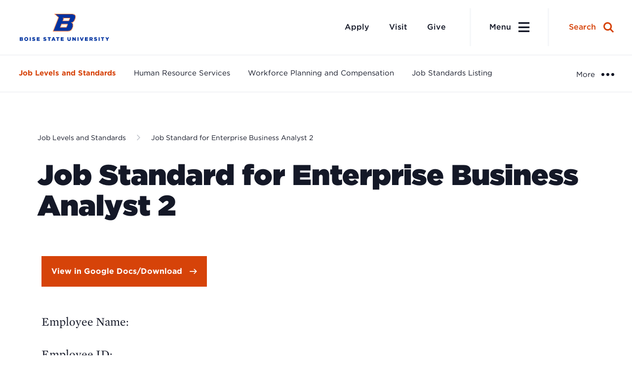

--- FILE ---
content_type: text/html; charset=UTF-8
request_url: https://www.boisestate.edu/hrs-job-levels-job-standards/job-standard-for-enterprise-business-analyst-2/
body_size: 45324
content:
	<!DOCTYPE html>
<html lang="en">
<head>

	
		<meta charset="utf-8"><script type="text/javascript">(window.NREUM||(NREUM={})).init={privacy:{cookies_enabled:true},ajax:{deny_list:["bam.nr-data.net"]},feature_flags:["soft_nav"],distributed_tracing:{enabled:true}};(window.NREUM||(NREUM={})).loader_config={agentID:"1386014001",accountID:"3701079",trustKey:"66686",xpid:"VwEHUFZUARABV1FQBAEGU1UE",licenseKey:"NRJS-2c42fcd46722616451c",applicationID:"1302301515",browserID:"1386014001"};;/*! For license information please see nr-loader-spa-1.308.0.min.js.LICENSE.txt */
(()=>{var e,t,r={384:(e,t,r)=>{"use strict";r.d(t,{NT:()=>a,US:()=>u,Zm:()=>o,bQ:()=>d,dV:()=>c,pV:()=>l});var n=r(6154),i=r(1863),s=r(1910);const a={beacon:"bam.nr-data.net",errorBeacon:"bam.nr-data.net"};function o(){return n.gm.NREUM||(n.gm.NREUM={}),void 0===n.gm.newrelic&&(n.gm.newrelic=n.gm.NREUM),n.gm.NREUM}function c(){let e=o();return e.o||(e.o={ST:n.gm.setTimeout,SI:n.gm.setImmediate||n.gm.setInterval,CT:n.gm.clearTimeout,XHR:n.gm.XMLHttpRequest,REQ:n.gm.Request,EV:n.gm.Event,PR:n.gm.Promise,MO:n.gm.MutationObserver,FETCH:n.gm.fetch,WS:n.gm.WebSocket},(0,s.i)(...Object.values(e.o))),e}function d(e,t){let r=o();r.initializedAgents??={},t.initializedAt={ms:(0,i.t)(),date:new Date},r.initializedAgents[e]=t}function u(e,t){o()[e]=t}function l(){return function(){let e=o();const t=e.info||{};e.info={beacon:a.beacon,errorBeacon:a.errorBeacon,...t}}(),function(){let e=o();const t=e.init||{};e.init={...t}}(),c(),function(){let e=o();const t=e.loader_config||{};e.loader_config={...t}}(),o()}},782:(e,t,r)=>{"use strict";r.d(t,{T:()=>n});const n=r(860).K7.pageViewTiming},860:(e,t,r)=>{"use strict";r.d(t,{$J:()=>u,K7:()=>c,P3:()=>d,XX:()=>i,Yy:()=>o,df:()=>s,qY:()=>n,v4:()=>a});const n="events",i="jserrors",s="browser/blobs",a="rum",o="browser/logs",c={ajax:"ajax",genericEvents:"generic_events",jserrors:i,logging:"logging",metrics:"metrics",pageAction:"page_action",pageViewEvent:"page_view_event",pageViewTiming:"page_view_timing",sessionReplay:"session_replay",sessionTrace:"session_trace",softNav:"soft_navigations",spa:"spa"},d={[c.pageViewEvent]:1,[c.pageViewTiming]:2,[c.metrics]:3,[c.jserrors]:4,[c.spa]:5,[c.ajax]:6,[c.sessionTrace]:7,[c.softNav]:8,[c.sessionReplay]:9,[c.logging]:10,[c.genericEvents]:11},u={[c.pageViewEvent]:a,[c.pageViewTiming]:n,[c.ajax]:n,[c.spa]:n,[c.softNav]:n,[c.metrics]:i,[c.jserrors]:i,[c.sessionTrace]:s,[c.sessionReplay]:s,[c.logging]:o,[c.genericEvents]:"ins"}},944:(e,t,r)=>{"use strict";r.d(t,{R:()=>i});var n=r(3241);function i(e,t){"function"==typeof console.debug&&(console.debug("New Relic Warning: https://github.com/newrelic/newrelic-browser-agent/blob/main/docs/warning-codes.md#".concat(e),t),(0,n.W)({agentIdentifier:null,drained:null,type:"data",name:"warn",feature:"warn",data:{code:e,secondary:t}}))}},993:(e,t,r)=>{"use strict";r.d(t,{A$:()=>s,ET:()=>a,TZ:()=>o,p_:()=>i});var n=r(860);const i={ERROR:"ERROR",WARN:"WARN",INFO:"INFO",DEBUG:"DEBUG",TRACE:"TRACE"},s={OFF:0,ERROR:1,WARN:2,INFO:3,DEBUG:4,TRACE:5},a="log",o=n.K7.logging},1541:(e,t,r)=>{"use strict";r.d(t,{U:()=>i,f:()=>n});const n={MFE:"MFE",BA:"BA"};function i(e,t){if(2!==t?.harvestEndpointVersion)return{};const r=t.agentRef.runtime.appMetadata.agents[0].entityGuid;return e?{"source.id":e.id,"source.name":e.name,"source.type":e.type,"parent.id":e.parent?.id||r,"parent.type":e.parent?.type||n.BA}:{"entity.guid":r,appId:t.agentRef.info.applicationID}}},1687:(e,t,r)=>{"use strict";r.d(t,{Ak:()=>d,Ze:()=>h,x3:()=>u});var n=r(3241),i=r(7836),s=r(3606),a=r(860),o=r(2646);const c={};function d(e,t){const r={staged:!1,priority:a.P3[t]||0};l(e),c[e].get(t)||c[e].set(t,r)}function u(e,t){e&&c[e]&&(c[e].get(t)&&c[e].delete(t),p(e,t,!1),c[e].size&&f(e))}function l(e){if(!e)throw new Error("agentIdentifier required");c[e]||(c[e]=new Map)}function h(e="",t="feature",r=!1){if(l(e),!e||!c[e].get(t)||r)return p(e,t);c[e].get(t).staged=!0,f(e)}function f(e){const t=Array.from(c[e]);t.every(([e,t])=>t.staged)&&(t.sort((e,t)=>e[1].priority-t[1].priority),t.forEach(([t])=>{c[e].delete(t),p(e,t)}))}function p(e,t,r=!0){const a=e?i.ee.get(e):i.ee,c=s.i.handlers;if(!a.aborted&&a.backlog&&c){if((0,n.W)({agentIdentifier:e,type:"lifecycle",name:"drain",feature:t}),r){const e=a.backlog[t],r=c[t];if(r){for(let t=0;e&&t<e.length;++t)g(e[t],r);Object.entries(r).forEach(([e,t])=>{Object.values(t||{}).forEach(t=>{t[0]?.on&&t[0]?.context()instanceof o.y&&t[0].on(e,t[1])})})}}a.isolatedBacklog||delete c[t],a.backlog[t]=null,a.emit("drain-"+t,[])}}function g(e,t){var r=e[1];Object.values(t[r]||{}).forEach(t=>{var r=e[0];if(t[0]===r){var n=t[1],i=e[3],s=e[2];n.apply(i,s)}})}},1738:(e,t,r)=>{"use strict";r.d(t,{U:()=>f,Y:()=>h});var n=r(3241),i=r(9908),s=r(1863),a=r(944),o=r(5701),c=r(3969),d=r(8362),u=r(860),l=r(4261);function h(e,t,r,s){const h=s||r;!h||h[e]&&h[e]!==d.d.prototype[e]||(h[e]=function(){(0,i.p)(c.xV,["API/"+e+"/called"],void 0,u.K7.metrics,r.ee),(0,n.W)({agentIdentifier:r.agentIdentifier,drained:!!o.B?.[r.agentIdentifier],type:"data",name:"api",feature:l.Pl+e,data:{}});try{return t.apply(this,arguments)}catch(e){(0,a.R)(23,e)}})}function f(e,t,r,n,a){const o=e.info;null===r?delete o.jsAttributes[t]:o.jsAttributes[t]=r,(a||null===r)&&(0,i.p)(l.Pl+n,[(0,s.t)(),t,r],void 0,"session",e.ee)}},1741:(e,t,r)=>{"use strict";r.d(t,{W:()=>s});var n=r(944),i=r(4261);class s{#e(e,...t){if(this[e]!==s.prototype[e])return this[e](...t);(0,n.R)(35,e)}addPageAction(e,t){return this.#e(i.hG,e,t)}register(e){return this.#e(i.eY,e)}recordCustomEvent(e,t){return this.#e(i.fF,e,t)}setPageViewName(e,t){return this.#e(i.Fw,e,t)}setCustomAttribute(e,t,r){return this.#e(i.cD,e,t,r)}noticeError(e,t){return this.#e(i.o5,e,t)}setUserId(e,t=!1){return this.#e(i.Dl,e,t)}setApplicationVersion(e){return this.#e(i.nb,e)}setErrorHandler(e){return this.#e(i.bt,e)}addRelease(e,t){return this.#e(i.k6,e,t)}log(e,t){return this.#e(i.$9,e,t)}start(){return this.#e(i.d3)}finished(e){return this.#e(i.BL,e)}recordReplay(){return this.#e(i.CH)}pauseReplay(){return this.#e(i.Tb)}addToTrace(e){return this.#e(i.U2,e)}setCurrentRouteName(e){return this.#e(i.PA,e)}interaction(e){return this.#e(i.dT,e)}wrapLogger(e,t,r){return this.#e(i.Wb,e,t,r)}measure(e,t){return this.#e(i.V1,e,t)}consent(e){return this.#e(i.Pv,e)}}},1863:(e,t,r)=>{"use strict";function n(){return Math.floor(performance.now())}r.d(t,{t:()=>n})},1910:(e,t,r)=>{"use strict";r.d(t,{i:()=>s});var n=r(944);const i=new Map;function s(...e){return e.every(e=>{if(i.has(e))return i.get(e);const t="function"==typeof e?e.toString():"",r=t.includes("[native code]"),s=t.includes("nrWrapper");return r||s||(0,n.R)(64,e?.name||t),i.set(e,r),r})}},2555:(e,t,r)=>{"use strict";r.d(t,{D:()=>o,f:()=>a});var n=r(384),i=r(8122);const s={beacon:n.NT.beacon,errorBeacon:n.NT.errorBeacon,licenseKey:void 0,applicationID:void 0,sa:void 0,queueTime:void 0,applicationTime:void 0,ttGuid:void 0,user:void 0,account:void 0,product:void 0,extra:void 0,jsAttributes:{},userAttributes:void 0,atts:void 0,transactionName:void 0,tNamePlain:void 0};function a(e){try{return!!e.licenseKey&&!!e.errorBeacon&&!!e.applicationID}catch(e){return!1}}const o=e=>(0,i.a)(e,s)},2614:(e,t,r)=>{"use strict";r.d(t,{BB:()=>a,H3:()=>n,g:()=>d,iL:()=>c,tS:()=>o,uh:()=>i,wk:()=>s});const n="NRBA",i="SESSION",s=144e5,a=18e5,o={STARTED:"session-started",PAUSE:"session-pause",RESET:"session-reset",RESUME:"session-resume",UPDATE:"session-update"},c={SAME_TAB:"same-tab",CROSS_TAB:"cross-tab"},d={OFF:0,FULL:1,ERROR:2}},2646:(e,t,r)=>{"use strict";r.d(t,{y:()=>n});class n{constructor(e){this.contextId=e}}},2843:(e,t,r)=>{"use strict";r.d(t,{G:()=>s,u:()=>i});var n=r(3878);function i(e,t=!1,r,i){(0,n.DD)("visibilitychange",function(){if(t)return void("hidden"===document.visibilityState&&e());e(document.visibilityState)},r,i)}function s(e,t,r){(0,n.sp)("pagehide",e,t,r)}},3241:(e,t,r)=>{"use strict";r.d(t,{W:()=>s});var n=r(6154);const i="newrelic";function s(e={}){try{n.gm.dispatchEvent(new CustomEvent(i,{detail:e}))}catch(e){}}},3304:(e,t,r)=>{"use strict";r.d(t,{A:()=>s});var n=r(7836);const i=()=>{const e=new WeakSet;return(t,r)=>{if("object"==typeof r&&null!==r){if(e.has(r))return;e.add(r)}return r}};function s(e){try{return JSON.stringify(e,i())??""}catch(e){try{n.ee.emit("internal-error",[e])}catch(e){}return""}}},3333:(e,t,r)=>{"use strict";r.d(t,{$v:()=>u,TZ:()=>n,Xh:()=>c,Zp:()=>i,kd:()=>d,mq:()=>o,nf:()=>a,qN:()=>s});const n=r(860).K7.genericEvents,i=["auxclick","click","copy","keydown","paste","scrollend"],s=["focus","blur"],a=4,o=1e3,c=2e3,d=["PageAction","UserAction","BrowserPerformance"],u={RESOURCES:"experimental.resources",REGISTER:"register"}},3434:(e,t,r)=>{"use strict";r.d(t,{Jt:()=>s,YM:()=>d});var n=r(7836),i=r(5607);const s="nr@original:".concat(i.W),a=50;var o=Object.prototype.hasOwnProperty,c=!1;function d(e,t){return e||(e=n.ee),r.inPlace=function(e,t,n,i,s){n||(n="");const a="-"===n.charAt(0);for(let o=0;o<t.length;o++){const c=t[o],d=e[c];l(d)||(e[c]=r(d,a?c+n:n,i,c,s))}},r.flag=s,r;function r(t,r,n,c,d){return l(t)?t:(r||(r=""),nrWrapper[s]=t,function(e,t,r){if(Object.defineProperty&&Object.keys)try{return Object.keys(e).forEach(function(r){Object.defineProperty(t,r,{get:function(){return e[r]},set:function(t){return e[r]=t,t}})}),t}catch(e){u([e],r)}for(var n in e)o.call(e,n)&&(t[n]=e[n])}(t,nrWrapper,e),nrWrapper);function nrWrapper(){var s,o,l,h;let f;try{o=this,s=[...arguments],l="function"==typeof n?n(s,o):n||{}}catch(t){u([t,"",[s,o,c],l],e)}i(r+"start",[s,o,c],l,d);const p=performance.now();let g;try{return h=t.apply(o,s),g=performance.now(),h}catch(e){throw g=performance.now(),i(r+"err",[s,o,e],l,d),f=e,f}finally{const e=g-p,t={start:p,end:g,duration:e,isLongTask:e>=a,methodName:c,thrownError:f};t.isLongTask&&i("long-task",[t,o],l,d),i(r+"end",[s,o,h],l,d)}}}function i(r,n,i,s){if(!c||t){var a=c;c=!0;try{e.emit(r,n,i,t,s)}catch(t){u([t,r,n,i],e)}c=a}}}function u(e,t){t||(t=n.ee);try{t.emit("internal-error",e)}catch(e){}}function l(e){return!(e&&"function"==typeof e&&e.apply&&!e[s])}},3606:(e,t,r)=>{"use strict";r.d(t,{i:()=>s});var n=r(9908);s.on=a;var i=s.handlers={};function s(e,t,r,s){a(s||n.d,i,e,t,r)}function a(e,t,r,i,s){s||(s="feature"),e||(e=n.d);var a=t[s]=t[s]||{};(a[r]=a[r]||[]).push([e,i])}},3738:(e,t,r)=>{"use strict";r.d(t,{He:()=>i,Kp:()=>o,Lc:()=>d,Rz:()=>u,TZ:()=>n,bD:()=>s,d3:()=>a,jx:()=>l,sl:()=>h,uP:()=>c});const n=r(860).K7.sessionTrace,i="bstResource",s="resource",a="-start",o="-end",c="fn"+a,d="fn"+o,u="pushState",l=1e3,h=3e4},3785:(e,t,r)=>{"use strict";r.d(t,{R:()=>c,b:()=>d});var n=r(9908),i=r(1863),s=r(860),a=r(3969),o=r(993);function c(e,t,r={},c=o.p_.INFO,d=!0,u,l=(0,i.t)()){(0,n.p)(a.xV,["API/logging/".concat(c.toLowerCase(),"/called")],void 0,s.K7.metrics,e),(0,n.p)(o.ET,[l,t,r,c,d,u],void 0,s.K7.logging,e)}function d(e){return"string"==typeof e&&Object.values(o.p_).some(t=>t===e.toUpperCase().trim())}},3878:(e,t,r)=>{"use strict";function n(e,t){return{capture:e,passive:!1,signal:t}}function i(e,t,r=!1,i){window.addEventListener(e,t,n(r,i))}function s(e,t,r=!1,i){document.addEventListener(e,t,n(r,i))}r.d(t,{DD:()=>s,jT:()=>n,sp:()=>i})},3962:(e,t,r)=>{"use strict";r.d(t,{AM:()=>a,O2:()=>l,OV:()=>s,Qu:()=>h,TZ:()=>c,ih:()=>f,pP:()=>o,t1:()=>u,tC:()=>i,wD:()=>d});var n=r(860);const i=["click","keydown","submit"],s="popstate",a="api",o="initialPageLoad",c=n.K7.softNav,d=5e3,u=500,l={INITIAL_PAGE_LOAD:"",ROUTE_CHANGE:1,UNSPECIFIED:2},h={INTERACTION:1,AJAX:2,CUSTOM_END:3,CUSTOM_TRACER:4},f={IP:"in progress",PF:"pending finish",FIN:"finished",CAN:"cancelled"}},3969:(e,t,r)=>{"use strict";r.d(t,{TZ:()=>n,XG:()=>o,rs:()=>i,xV:()=>a,z_:()=>s});const n=r(860).K7.metrics,i="sm",s="cm",a="storeSupportabilityMetrics",o="storeEventMetrics"},4234:(e,t,r)=>{"use strict";r.d(t,{W:()=>s});var n=r(7836),i=r(1687);class s{constructor(e,t){this.agentIdentifier=e,this.ee=n.ee.get(e),this.featureName=t,this.blocked=!1}deregisterDrain(){(0,i.x3)(this.agentIdentifier,this.featureName)}}},4261:(e,t,r)=>{"use strict";r.d(t,{$9:()=>u,BL:()=>c,CH:()=>p,Dl:()=>R,Fw:()=>w,PA:()=>v,Pl:()=>n,Pv:()=>A,Tb:()=>h,U2:()=>a,V1:()=>E,Wb:()=>T,bt:()=>y,cD:()=>b,d3:()=>x,dT:()=>d,eY:()=>g,fF:()=>f,hG:()=>s,hw:()=>i,k6:()=>o,nb:()=>m,o5:()=>l});const n="api-",i=n+"ixn-",s="addPageAction",a="addToTrace",o="addRelease",c="finished",d="interaction",u="log",l="noticeError",h="pauseReplay",f="recordCustomEvent",p="recordReplay",g="register",m="setApplicationVersion",v="setCurrentRouteName",b="setCustomAttribute",y="setErrorHandler",w="setPageViewName",R="setUserId",x="start",T="wrapLogger",E="measure",A="consent"},5205:(e,t,r)=>{"use strict";r.d(t,{j:()=>S});var n=r(384),i=r(1741);var s=r(2555),a=r(3333);const o=e=>{if(!e||"string"!=typeof e)return!1;try{document.createDocumentFragment().querySelector(e)}catch{return!1}return!0};var c=r(2614),d=r(944),u=r(8122);const l="[data-nr-mask]",h=e=>(0,u.a)(e,(()=>{const e={feature_flags:[],experimental:{allow_registered_children:!1,resources:!1},mask_selector:"*",block_selector:"[data-nr-block]",mask_input_options:{color:!1,date:!1,"datetime-local":!1,email:!1,month:!1,number:!1,range:!1,search:!1,tel:!1,text:!1,time:!1,url:!1,week:!1,textarea:!1,select:!1,password:!0}};return{ajax:{deny_list:void 0,block_internal:!0,enabled:!0,autoStart:!0},api:{get allow_registered_children(){return e.feature_flags.includes(a.$v.REGISTER)||e.experimental.allow_registered_children},set allow_registered_children(t){e.experimental.allow_registered_children=t},duplicate_registered_data:!1},browser_consent_mode:{enabled:!1},distributed_tracing:{enabled:void 0,exclude_newrelic_header:void 0,cors_use_newrelic_header:void 0,cors_use_tracecontext_headers:void 0,allowed_origins:void 0},get feature_flags(){return e.feature_flags},set feature_flags(t){e.feature_flags=t},generic_events:{enabled:!0,autoStart:!0},harvest:{interval:30},jserrors:{enabled:!0,autoStart:!0},logging:{enabled:!0,autoStart:!0},metrics:{enabled:!0,autoStart:!0},obfuscate:void 0,page_action:{enabled:!0},page_view_event:{enabled:!0,autoStart:!0},page_view_timing:{enabled:!0,autoStart:!0},performance:{capture_marks:!1,capture_measures:!1,capture_detail:!0,resources:{get enabled(){return e.feature_flags.includes(a.$v.RESOURCES)||e.experimental.resources},set enabled(t){e.experimental.resources=t},asset_types:[],first_party_domains:[],ignore_newrelic:!0}},privacy:{cookies_enabled:!0},proxy:{assets:void 0,beacon:void 0},session:{expiresMs:c.wk,inactiveMs:c.BB},session_replay:{autoStart:!0,enabled:!1,preload:!1,sampling_rate:10,error_sampling_rate:100,collect_fonts:!1,inline_images:!1,fix_stylesheets:!0,mask_all_inputs:!0,get mask_text_selector(){return e.mask_selector},set mask_text_selector(t){o(t)?e.mask_selector="".concat(t,",").concat(l):""===t||null===t?e.mask_selector=l:(0,d.R)(5,t)},get block_class(){return"nr-block"},get ignore_class(){return"nr-ignore"},get mask_text_class(){return"nr-mask"},get block_selector(){return e.block_selector},set block_selector(t){o(t)?e.block_selector+=",".concat(t):""!==t&&(0,d.R)(6,t)},get mask_input_options(){return e.mask_input_options},set mask_input_options(t){t&&"object"==typeof t?e.mask_input_options={...t,password:!0}:(0,d.R)(7,t)}},session_trace:{enabled:!0,autoStart:!0},soft_navigations:{enabled:!0,autoStart:!0},spa:{enabled:!0,autoStart:!0},ssl:void 0,user_actions:{enabled:!0,elementAttributes:["id","className","tagName","type"]}}})());var f=r(6154),p=r(9324);let g=0;const m={buildEnv:p.F3,distMethod:p.Xs,version:p.xv,originTime:f.WN},v={consented:!1},b={appMetadata:{},get consented(){return this.session?.state?.consent||v.consented},set consented(e){v.consented=e},customTransaction:void 0,denyList:void 0,disabled:!1,harvester:void 0,isolatedBacklog:!1,isRecording:!1,loaderType:void 0,maxBytes:3e4,obfuscator:void 0,onerror:void 0,ptid:void 0,releaseIds:{},session:void 0,timeKeeper:void 0,registeredEntities:[],jsAttributesMetadata:{bytes:0},get harvestCount(){return++g}},y=e=>{const t=(0,u.a)(e,b),r=Object.keys(m).reduce((e,t)=>(e[t]={value:m[t],writable:!1,configurable:!0,enumerable:!0},e),{});return Object.defineProperties(t,r)};var w=r(5701);const R=e=>{const t=e.startsWith("http");e+="/",r.p=t?e:"https://"+e};var x=r(7836),T=r(3241);const E={accountID:void 0,trustKey:void 0,agentID:void 0,licenseKey:void 0,applicationID:void 0,xpid:void 0},A=e=>(0,u.a)(e,E),_=new Set;function S(e,t={},r,a){let{init:o,info:c,loader_config:d,runtime:u={},exposed:l=!0}=t;if(!c){const e=(0,n.pV)();o=e.init,c=e.info,d=e.loader_config}e.init=h(o||{}),e.loader_config=A(d||{}),c.jsAttributes??={},f.bv&&(c.jsAttributes.isWorker=!0),e.info=(0,s.D)(c);const p=e.init,g=[c.beacon,c.errorBeacon];_.has(e.agentIdentifier)||(p.proxy.assets&&(R(p.proxy.assets),g.push(p.proxy.assets)),p.proxy.beacon&&g.push(p.proxy.beacon),e.beacons=[...g],function(e){const t=(0,n.pV)();Object.getOwnPropertyNames(i.W.prototype).forEach(r=>{const n=i.W.prototype[r];if("function"!=typeof n||"constructor"===n)return;let s=t[r];e[r]&&!1!==e.exposed&&"micro-agent"!==e.runtime?.loaderType&&(t[r]=(...t)=>{const n=e[r](...t);return s?s(...t):n})})}(e),(0,n.US)("activatedFeatures",w.B)),u.denyList=[...p.ajax.deny_list||[],...p.ajax.block_internal?g:[]],u.ptid=e.agentIdentifier,u.loaderType=r,e.runtime=y(u),_.has(e.agentIdentifier)||(e.ee=x.ee.get(e.agentIdentifier),e.exposed=l,(0,T.W)({agentIdentifier:e.agentIdentifier,drained:!!w.B?.[e.agentIdentifier],type:"lifecycle",name:"initialize",feature:void 0,data:e.config})),_.add(e.agentIdentifier)}},5270:(e,t,r)=>{"use strict";r.d(t,{Aw:()=>a,SR:()=>s,rF:()=>o});var n=r(384),i=r(7767);function s(e){return!!(0,n.dV)().o.MO&&(0,i.V)(e)&&!0===e?.session_trace.enabled}function a(e){return!0===e?.session_replay.preload&&s(e)}function o(e,t){try{if("string"==typeof t?.type){if("password"===t.type.toLowerCase())return"*".repeat(e?.length||0);if(void 0!==t?.dataset?.nrUnmask||t?.classList?.contains("nr-unmask"))return e}}catch(e){}return"string"==typeof e?e.replace(/[\S]/g,"*"):"*".repeat(e?.length||0)}},5289:(e,t,r)=>{"use strict";r.d(t,{GG:()=>a,Qr:()=>c,sB:()=>o});var n=r(3878),i=r(6389);function s(){return"undefined"==typeof document||"complete"===document.readyState}function a(e,t){if(s())return e();const r=(0,i.J)(e),a=setInterval(()=>{s()&&(clearInterval(a),r())},500);(0,n.sp)("load",r,t)}function o(e){if(s())return e();(0,n.DD)("DOMContentLoaded",e)}function c(e){if(s())return e();(0,n.sp)("popstate",e)}},5607:(e,t,r)=>{"use strict";r.d(t,{W:()=>n});const n=(0,r(9566).bz)()},5701:(e,t,r)=>{"use strict";r.d(t,{B:()=>s,t:()=>a});var n=r(3241);const i=new Set,s={};function a(e,t){const r=t.agentIdentifier;s[r]??={},e&&"object"==typeof e&&(i.has(r)||(t.ee.emit("rumresp",[e]),s[r]=e,i.add(r),(0,n.W)({agentIdentifier:r,loaded:!0,drained:!0,type:"lifecycle",name:"load",feature:void 0,data:e})))}},6154:(e,t,r)=>{"use strict";r.d(t,{OF:()=>d,RI:()=>i,WN:()=>h,bv:()=>s,eN:()=>f,gm:()=>a,lR:()=>l,m:()=>c,mw:()=>o,sb:()=>u});var n=r(1863);const i="undefined"!=typeof window&&!!window.document,s="undefined"!=typeof WorkerGlobalScope&&("undefined"!=typeof self&&self instanceof WorkerGlobalScope&&self.navigator instanceof WorkerNavigator||"undefined"!=typeof globalThis&&globalThis instanceof WorkerGlobalScope&&globalThis.navigator instanceof WorkerNavigator),a=i?window:"undefined"!=typeof WorkerGlobalScope&&("undefined"!=typeof self&&self instanceof WorkerGlobalScope&&self||"undefined"!=typeof globalThis&&globalThis instanceof WorkerGlobalScope&&globalThis),o=Boolean("hidden"===a?.document?.visibilityState),c=""+a?.location,d=/iPad|iPhone|iPod/.test(a.navigator?.userAgent),u=d&&"undefined"==typeof SharedWorker,l=(()=>{const e=a.navigator?.userAgent?.match(/Firefox[/\s](\d+\.\d+)/);return Array.isArray(e)&&e.length>=2?+e[1]:0})(),h=Date.now()-(0,n.t)(),f=()=>"undefined"!=typeof PerformanceNavigationTiming&&a?.performance?.getEntriesByType("navigation")?.[0]?.responseStart},6344:(e,t,r)=>{"use strict";r.d(t,{BB:()=>u,Qb:()=>l,TZ:()=>i,Ug:()=>a,Vh:()=>s,_s:()=>o,bc:()=>d,yP:()=>c});var n=r(2614);const i=r(860).K7.sessionReplay,s="errorDuringReplay",a=.12,o={DomContentLoaded:0,Load:1,FullSnapshot:2,IncrementalSnapshot:3,Meta:4,Custom:5},c={[n.g.ERROR]:15e3,[n.g.FULL]:3e5,[n.g.OFF]:0},d={RESET:{message:"Session was reset",sm:"Reset"},IMPORT:{message:"Recorder failed to import",sm:"Import"},TOO_MANY:{message:"429: Too Many Requests",sm:"Too-Many"},TOO_BIG:{message:"Payload was too large",sm:"Too-Big"},CROSS_TAB:{message:"Session Entity was set to OFF on another tab",sm:"Cross-Tab"},ENTITLEMENTS:{message:"Session Replay is not allowed and will not be started",sm:"Entitlement"}},u=5e3,l={API:"api",RESUME:"resume",SWITCH_TO_FULL:"switchToFull",INITIALIZE:"initialize",PRELOAD:"preload"}},6389:(e,t,r)=>{"use strict";function n(e,t=500,r={}){const n=r?.leading||!1;let i;return(...r)=>{n&&void 0===i&&(e.apply(this,r),i=setTimeout(()=>{i=clearTimeout(i)},t)),n||(clearTimeout(i),i=setTimeout(()=>{e.apply(this,r)},t))}}function i(e){let t=!1;return(...r)=>{t||(t=!0,e.apply(this,r))}}r.d(t,{J:()=>i,s:()=>n})},6630:(e,t,r)=>{"use strict";r.d(t,{T:()=>n});const n=r(860).K7.pageViewEvent},6774:(e,t,r)=>{"use strict";r.d(t,{T:()=>n});const n=r(860).K7.jserrors},7295:(e,t,r)=>{"use strict";r.d(t,{Xv:()=>a,gX:()=>i,iW:()=>s});var n=[];function i(e){if(!e||s(e))return!1;if(0===n.length)return!0;if("*"===n[0].hostname)return!1;for(var t=0;t<n.length;t++){var r=n[t];if(r.hostname.test(e.hostname)&&r.pathname.test(e.pathname))return!1}return!0}function s(e){return void 0===e.hostname}function a(e){if(n=[],e&&e.length)for(var t=0;t<e.length;t++){let r=e[t];if(!r)continue;if("*"===r)return void(n=[{hostname:"*"}]);0===r.indexOf("http://")?r=r.substring(7):0===r.indexOf("https://")&&(r=r.substring(8));const i=r.indexOf("/");let s,a;i>0?(s=r.substring(0,i),a=r.substring(i)):(s=r,a="*");let[c]=s.split(":");n.push({hostname:o(c),pathname:o(a,!0)})}}function o(e,t=!1){const r=e.replace(/[.+?^${}()|[\]\\]/g,e=>"\\"+e).replace(/\*/g,".*?");return new RegExp((t?"^":"")+r+"$")}},7485:(e,t,r)=>{"use strict";r.d(t,{D:()=>i});var n=r(6154);function i(e){if(0===(e||"").indexOf("data:"))return{protocol:"data"};try{const t=new URL(e,location.href),r={port:t.port,hostname:t.hostname,pathname:t.pathname,search:t.search,protocol:t.protocol.slice(0,t.protocol.indexOf(":")),sameOrigin:t.protocol===n.gm?.location?.protocol&&t.host===n.gm?.location?.host};return r.port&&""!==r.port||("http:"===t.protocol&&(r.port="80"),"https:"===t.protocol&&(r.port="443")),r.pathname&&""!==r.pathname?r.pathname.startsWith("/")||(r.pathname="/".concat(r.pathname)):r.pathname="/",r}catch(e){return{}}}},7699:(e,t,r)=>{"use strict";r.d(t,{It:()=>s,KC:()=>o,No:()=>i,qh:()=>a});var n=r(860);const i=16e3,s=1e6,a="SESSION_ERROR",o={[n.K7.logging]:!0,[n.K7.genericEvents]:!1,[n.K7.jserrors]:!1,[n.K7.ajax]:!1}},7767:(e,t,r)=>{"use strict";r.d(t,{V:()=>i});var n=r(6154);const i=e=>n.RI&&!0===e?.privacy.cookies_enabled},7836:(e,t,r)=>{"use strict";r.d(t,{P:()=>o,ee:()=>c});var n=r(384),i=r(8990),s=r(2646),a=r(5607);const o="nr@context:".concat(a.W),c=function e(t,r){var n={},a={},u={},l=!1;try{l=16===r.length&&d.initializedAgents?.[r]?.runtime.isolatedBacklog}catch(e){}var h={on:p,addEventListener:p,removeEventListener:function(e,t){var r=n[e];if(!r)return;for(var i=0;i<r.length;i++)r[i]===t&&r.splice(i,1)},emit:function(e,r,n,i,s){!1!==s&&(s=!0);if(c.aborted&&!i)return;t&&s&&t.emit(e,r,n);var o=f(n);g(e).forEach(e=>{e.apply(o,r)});var d=v()[a[e]];d&&d.push([h,e,r,o]);return o},get:m,listeners:g,context:f,buffer:function(e,t){const r=v();if(t=t||"feature",h.aborted)return;Object.entries(e||{}).forEach(([e,n])=>{a[n]=t,t in r||(r[t]=[])})},abort:function(){h._aborted=!0,Object.keys(h.backlog).forEach(e=>{delete h.backlog[e]})},isBuffering:function(e){return!!v()[a[e]]},debugId:r,backlog:l?{}:t&&"object"==typeof t.backlog?t.backlog:{},isolatedBacklog:l};return Object.defineProperty(h,"aborted",{get:()=>{let e=h._aborted||!1;return e||(t&&(e=t.aborted),e)}}),h;function f(e){return e&&e instanceof s.y?e:e?(0,i.I)(e,o,()=>new s.y(o)):new s.y(o)}function p(e,t){n[e]=g(e).concat(t)}function g(e){return n[e]||[]}function m(t){return u[t]=u[t]||e(h,t)}function v(){return h.backlog}}(void 0,"globalEE"),d=(0,n.Zm)();d.ee||(d.ee=c)},8122:(e,t,r)=>{"use strict";r.d(t,{a:()=>i});var n=r(944);function i(e,t){try{if(!e||"object"!=typeof e)return(0,n.R)(3);if(!t||"object"!=typeof t)return(0,n.R)(4);const r=Object.create(Object.getPrototypeOf(t),Object.getOwnPropertyDescriptors(t)),s=0===Object.keys(r).length?e:r;for(let a in s)if(void 0!==e[a])try{if(null===e[a]){r[a]=null;continue}Array.isArray(e[a])&&Array.isArray(t[a])?r[a]=Array.from(new Set([...e[a],...t[a]])):"object"==typeof e[a]&&"object"==typeof t[a]?r[a]=i(e[a],t[a]):r[a]=e[a]}catch(e){r[a]||(0,n.R)(1,e)}return r}catch(e){(0,n.R)(2,e)}}},8139:(e,t,r)=>{"use strict";r.d(t,{u:()=>h});var n=r(7836),i=r(3434),s=r(8990),a=r(6154);const o={},c=a.gm.XMLHttpRequest,d="addEventListener",u="removeEventListener",l="nr@wrapped:".concat(n.P);function h(e){var t=function(e){return(e||n.ee).get("events")}(e);if(o[t.debugId]++)return t;o[t.debugId]=1;var r=(0,i.YM)(t,!0);function h(e){r.inPlace(e,[d,u],"-",p)}function p(e,t){return e[1]}return"getPrototypeOf"in Object&&(a.RI&&f(document,h),c&&f(c.prototype,h),f(a.gm,h)),t.on(d+"-start",function(e,t){var n=e[1];if(null!==n&&("function"==typeof n||"object"==typeof n)&&"newrelic"!==e[0]){var i=(0,s.I)(n,l,function(){var e={object:function(){if("function"!=typeof n.handleEvent)return;return n.handleEvent.apply(n,arguments)},function:n}[typeof n];return e?r(e,"fn-",null,e.name||"anonymous"):n});this.wrapped=e[1]=i}}),t.on(u+"-start",function(e){e[1]=this.wrapped||e[1]}),t}function f(e,t,...r){let n=e;for(;"object"==typeof n&&!Object.prototype.hasOwnProperty.call(n,d);)n=Object.getPrototypeOf(n);n&&t(n,...r)}},8362:(e,t,r)=>{"use strict";r.d(t,{d:()=>s});var n=r(9566),i=r(1741);class s extends i.W{agentIdentifier=(0,n.LA)(16)}},8374:(e,t,r)=>{r.nc=(()=>{try{return document?.currentScript?.nonce}catch(e){}return""})()},8990:(e,t,r)=>{"use strict";r.d(t,{I:()=>i});var n=Object.prototype.hasOwnProperty;function i(e,t,r){if(n.call(e,t))return e[t];var i=r();if(Object.defineProperty&&Object.keys)try{return Object.defineProperty(e,t,{value:i,writable:!0,enumerable:!1}),i}catch(e){}return e[t]=i,i}},9119:(e,t,r)=>{"use strict";r.d(t,{L:()=>s});var n=/([^?#]*)[^#]*(#[^?]*|$).*/,i=/([^?#]*)().*/;function s(e,t){return e?e.replace(t?n:i,"$1$2"):e}},9300:(e,t,r)=>{"use strict";r.d(t,{T:()=>n});const n=r(860).K7.ajax},9324:(e,t,r)=>{"use strict";r.d(t,{AJ:()=>a,F3:()=>i,Xs:()=>s,Yq:()=>o,xv:()=>n});const n="1.308.0",i="PROD",s="CDN",a="@newrelic/rrweb",o="1.0.1"},9566:(e,t,r)=>{"use strict";r.d(t,{LA:()=>o,ZF:()=>c,bz:()=>a,el:()=>d});var n=r(6154);const i="xxxxxxxx-xxxx-4xxx-yxxx-xxxxxxxxxxxx";function s(e,t){return e?15&e[t]:16*Math.random()|0}function a(){const e=n.gm?.crypto||n.gm?.msCrypto;let t,r=0;return e&&e.getRandomValues&&(t=e.getRandomValues(new Uint8Array(30))),i.split("").map(e=>"x"===e?s(t,r++).toString(16):"y"===e?(3&s()|8).toString(16):e).join("")}function o(e){const t=n.gm?.crypto||n.gm?.msCrypto;let r,i=0;t&&t.getRandomValues&&(r=t.getRandomValues(new Uint8Array(e)));const a=[];for(var o=0;o<e;o++)a.push(s(r,i++).toString(16));return a.join("")}function c(){return o(16)}function d(){return o(32)}},9908:(e,t,r)=>{"use strict";r.d(t,{d:()=>n,p:()=>i});var n=r(7836).ee.get("handle");function i(e,t,r,i,s){s?(s.buffer([e],i),s.emit(e,t,r)):(n.buffer([e],i),n.emit(e,t,r))}}},n={};function i(e){var t=n[e];if(void 0!==t)return t.exports;var s=n[e]={exports:{}};return r[e](s,s.exports,i),s.exports}i.m=r,i.d=(e,t)=>{for(var r in t)i.o(t,r)&&!i.o(e,r)&&Object.defineProperty(e,r,{enumerable:!0,get:t[r]})},i.f={},i.e=e=>Promise.all(Object.keys(i.f).reduce((t,r)=>(i.f[r](e,t),t),[])),i.u=e=>({212:"nr-spa-compressor",249:"nr-spa-recorder",478:"nr-spa"}[e]+"-1.308.0.min.js"),i.o=(e,t)=>Object.prototype.hasOwnProperty.call(e,t),e={},t="NRBA-1.308.0.PROD:",i.l=(r,n,s,a)=>{if(e[r])e[r].push(n);else{var o,c;if(void 0!==s)for(var d=document.getElementsByTagName("script"),u=0;u<d.length;u++){var l=d[u];if(l.getAttribute("src")==r||l.getAttribute("data-webpack")==t+s){o=l;break}}if(!o){c=!0;var h={478:"sha512-RSfSVnmHk59T/uIPbdSE0LPeqcEdF4/+XhfJdBuccH5rYMOEZDhFdtnh6X6nJk7hGpzHd9Ujhsy7lZEz/ORYCQ==",249:"sha512-ehJXhmntm85NSqW4MkhfQqmeKFulra3klDyY0OPDUE+sQ3GokHlPh1pmAzuNy//3j4ac6lzIbmXLvGQBMYmrkg==",212:"sha512-B9h4CR46ndKRgMBcK+j67uSR2RCnJfGefU+A7FrgR/k42ovXy5x/MAVFiSvFxuVeEk/pNLgvYGMp1cBSK/G6Fg=="};(o=document.createElement("script")).charset="utf-8",i.nc&&o.setAttribute("nonce",i.nc),o.setAttribute("data-webpack",t+s),o.src=r,0!==o.src.indexOf(window.location.origin+"/")&&(o.crossOrigin="anonymous"),h[a]&&(o.integrity=h[a])}e[r]=[n];var f=(t,n)=>{o.onerror=o.onload=null,clearTimeout(p);var i=e[r];if(delete e[r],o.parentNode&&o.parentNode.removeChild(o),i&&i.forEach(e=>e(n)),t)return t(n)},p=setTimeout(f.bind(null,void 0,{type:"timeout",target:o}),12e4);o.onerror=f.bind(null,o.onerror),o.onload=f.bind(null,o.onload),c&&document.head.appendChild(o)}},i.r=e=>{"undefined"!=typeof Symbol&&Symbol.toStringTag&&Object.defineProperty(e,Symbol.toStringTag,{value:"Module"}),Object.defineProperty(e,"__esModule",{value:!0})},i.p="https://js-agent.newrelic.com/",(()=>{var e={38:0,788:0};i.f.j=(t,r)=>{var n=i.o(e,t)?e[t]:void 0;if(0!==n)if(n)r.push(n[2]);else{var s=new Promise((r,i)=>n=e[t]=[r,i]);r.push(n[2]=s);var a=i.p+i.u(t),o=new Error;i.l(a,r=>{if(i.o(e,t)&&(0!==(n=e[t])&&(e[t]=void 0),n)){var s=r&&("load"===r.type?"missing":r.type),a=r&&r.target&&r.target.src;o.message="Loading chunk "+t+" failed: ("+s+": "+a+")",o.name="ChunkLoadError",o.type=s,o.request=a,n[1](o)}},"chunk-"+t,t)}};var t=(t,r)=>{var n,s,[a,o,c]=r,d=0;if(a.some(t=>0!==e[t])){for(n in o)i.o(o,n)&&(i.m[n]=o[n]);if(c)c(i)}for(t&&t(r);d<a.length;d++)s=a[d],i.o(e,s)&&e[s]&&e[s][0](),e[s]=0},r=self["webpackChunk:NRBA-1.308.0.PROD"]=self["webpackChunk:NRBA-1.308.0.PROD"]||[];r.forEach(t.bind(null,0)),r.push=t.bind(null,r.push.bind(r))})(),(()=>{"use strict";i(8374);var e=i(8362),t=i(860);const r=Object.values(t.K7);var n=i(5205);var s=i(9908),a=i(1863),o=i(4261),c=i(1738);var d=i(1687),u=i(4234),l=i(5289),h=i(6154),f=i(944),p=i(5270),g=i(7767),m=i(6389),v=i(7699);class b extends u.W{constructor(e,t){super(e.agentIdentifier,t),this.agentRef=e,this.abortHandler=void 0,this.featAggregate=void 0,this.loadedSuccessfully=void 0,this.onAggregateImported=new Promise(e=>{this.loadedSuccessfully=e}),this.deferred=Promise.resolve(),!1===e.init[this.featureName].autoStart?this.deferred=new Promise((t,r)=>{this.ee.on("manual-start-all",(0,m.J)(()=>{(0,d.Ak)(e.agentIdentifier,this.featureName),t()}))}):(0,d.Ak)(e.agentIdentifier,t)}importAggregator(e,t,r={}){if(this.featAggregate)return;const n=async()=>{let n;await this.deferred;try{if((0,g.V)(e.init)){const{setupAgentSession:t}=await i.e(478).then(i.bind(i,8766));n=t(e)}}catch(e){(0,f.R)(20,e),this.ee.emit("internal-error",[e]),(0,s.p)(v.qh,[e],void 0,this.featureName,this.ee)}try{if(!this.#t(this.featureName,n,e.init))return(0,d.Ze)(this.agentIdentifier,this.featureName),void this.loadedSuccessfully(!1);const{Aggregate:i}=await t();this.featAggregate=new i(e,r),e.runtime.harvester.initializedAggregates.push(this.featAggregate),this.loadedSuccessfully(!0)}catch(e){(0,f.R)(34,e),this.abortHandler?.(),(0,d.Ze)(this.agentIdentifier,this.featureName,!0),this.loadedSuccessfully(!1),this.ee&&this.ee.abort()}};h.RI?(0,l.GG)(()=>n(),!0):n()}#t(e,r,n){if(this.blocked)return!1;switch(e){case t.K7.sessionReplay:return(0,p.SR)(n)&&!!r;case t.K7.sessionTrace:return!!r;default:return!0}}}var y=i(6630),w=i(2614),R=i(3241);class x extends b{static featureName=y.T;constructor(e){var t;super(e,y.T),this.setupInspectionEvents(e.agentIdentifier),t=e,(0,c.Y)(o.Fw,function(e,r){"string"==typeof e&&("/"!==e.charAt(0)&&(e="/"+e),t.runtime.customTransaction=(r||"http://custom.transaction")+e,(0,s.p)(o.Pl+o.Fw,[(0,a.t)()],void 0,void 0,t.ee))},t),this.importAggregator(e,()=>i.e(478).then(i.bind(i,2467)))}setupInspectionEvents(e){const t=(t,r)=>{t&&(0,R.W)({agentIdentifier:e,timeStamp:t.timeStamp,loaded:"complete"===t.target.readyState,type:"window",name:r,data:t.target.location+""})};(0,l.sB)(e=>{t(e,"DOMContentLoaded")}),(0,l.GG)(e=>{t(e,"load")}),(0,l.Qr)(e=>{t(e,"navigate")}),this.ee.on(w.tS.UPDATE,(t,r)=>{(0,R.W)({agentIdentifier:e,type:"lifecycle",name:"session",data:r})})}}var T=i(384);class E extends e.d{constructor(e){var t;(super(),h.gm)?(this.features={},(0,T.bQ)(this.agentIdentifier,this),this.desiredFeatures=new Set(e.features||[]),this.desiredFeatures.add(x),(0,n.j)(this,e,e.loaderType||"agent"),t=this,(0,c.Y)(o.cD,function(e,r,n=!1){if("string"==typeof e){if(["string","number","boolean"].includes(typeof r)||null===r)return(0,c.U)(t,e,r,o.cD,n);(0,f.R)(40,typeof r)}else(0,f.R)(39,typeof e)},t),function(e){(0,c.Y)(o.Dl,function(t,r=!1){if("string"!=typeof t&&null!==t)return void(0,f.R)(41,typeof t);const n=e.info.jsAttributes["enduser.id"];r&&null!=n&&n!==t?(0,s.p)(o.Pl+"setUserIdAndResetSession",[t],void 0,"session",e.ee):(0,c.U)(e,"enduser.id",t,o.Dl,!0)},e)}(this),function(e){(0,c.Y)(o.nb,function(t){if("string"==typeof t||null===t)return(0,c.U)(e,"application.version",t,o.nb,!1);(0,f.R)(42,typeof t)},e)}(this),function(e){(0,c.Y)(o.d3,function(){e.ee.emit("manual-start-all")},e)}(this),function(e){(0,c.Y)(o.Pv,function(t=!0){if("boolean"==typeof t){if((0,s.p)(o.Pl+o.Pv,[t],void 0,"session",e.ee),e.runtime.consented=t,t){const t=e.features.page_view_event;t.onAggregateImported.then(e=>{const r=t.featAggregate;e&&!r.sentRum&&r.sendRum()})}}else(0,f.R)(65,typeof t)},e)}(this),this.run()):(0,f.R)(21)}get config(){return{info:this.info,init:this.init,loader_config:this.loader_config,runtime:this.runtime}}get api(){return this}run(){try{const e=function(e){const t={};return r.forEach(r=>{t[r]=!!e[r]?.enabled}),t}(this.init),n=[...this.desiredFeatures];n.sort((e,r)=>t.P3[e.featureName]-t.P3[r.featureName]),n.forEach(r=>{if(!e[r.featureName]&&r.featureName!==t.K7.pageViewEvent)return;if(r.featureName===t.K7.spa)return void(0,f.R)(67);const n=function(e){switch(e){case t.K7.ajax:return[t.K7.jserrors];case t.K7.sessionTrace:return[t.K7.ajax,t.K7.pageViewEvent];case t.K7.sessionReplay:return[t.K7.sessionTrace];case t.K7.pageViewTiming:return[t.K7.pageViewEvent];default:return[]}}(r.featureName).filter(e=>!(e in this.features));n.length>0&&(0,f.R)(36,{targetFeature:r.featureName,missingDependencies:n}),this.features[r.featureName]=new r(this)})}catch(e){(0,f.R)(22,e);for(const e in this.features)this.features[e].abortHandler?.();const t=(0,T.Zm)();delete t.initializedAgents[this.agentIdentifier]?.features,delete this.sharedAggregator;return t.ee.get(this.agentIdentifier).abort(),!1}}}var A=i(2843),_=i(782);class S extends b{static featureName=_.T;constructor(e){super(e,_.T),h.RI&&((0,A.u)(()=>(0,s.p)("docHidden",[(0,a.t)()],void 0,_.T,this.ee),!0),(0,A.G)(()=>(0,s.p)("winPagehide",[(0,a.t)()],void 0,_.T,this.ee)),this.importAggregator(e,()=>i.e(478).then(i.bind(i,9917))))}}var O=i(3969);class I extends b{static featureName=O.TZ;constructor(e){super(e,O.TZ),h.RI&&document.addEventListener("securitypolicyviolation",e=>{(0,s.p)(O.xV,["Generic/CSPViolation/Detected"],void 0,this.featureName,this.ee)}),this.importAggregator(e,()=>i.e(478).then(i.bind(i,6555)))}}var N=i(6774),P=i(3878),k=i(3304);class D{constructor(e,t,r,n,i){this.name="UncaughtError",this.message="string"==typeof e?e:(0,k.A)(e),this.sourceURL=t,this.line=r,this.column=n,this.__newrelic=i}}function C(e){return M(e)?e:new D(void 0!==e?.message?e.message:e,e?.filename||e?.sourceURL,e?.lineno||e?.line,e?.colno||e?.col,e?.__newrelic,e?.cause)}function j(e){const t="Unhandled Promise Rejection: ";if(!e?.reason)return;if(M(e.reason)){try{e.reason.message.startsWith(t)||(e.reason.message=t+e.reason.message)}catch(e){}return C(e.reason)}const r=C(e.reason);return(r.message||"").startsWith(t)||(r.message=t+r.message),r}function L(e){if(e.error instanceof SyntaxError&&!/:\d+$/.test(e.error.stack?.trim())){const t=new D(e.message,e.filename,e.lineno,e.colno,e.error.__newrelic,e.cause);return t.name=SyntaxError.name,t}return M(e.error)?e.error:C(e)}function M(e){return e instanceof Error&&!!e.stack}function H(e,r,n,i,o=(0,a.t)()){"string"==typeof e&&(e=new Error(e)),(0,s.p)("err",[e,o,!1,r,n.runtime.isRecording,void 0,i],void 0,t.K7.jserrors,n.ee),(0,s.p)("uaErr",[],void 0,t.K7.genericEvents,n.ee)}var B=i(1541),K=i(993),W=i(3785);function U(e,{customAttributes:t={},level:r=K.p_.INFO}={},n,i,s=(0,a.t)()){(0,W.R)(n.ee,e,t,r,!1,i,s)}function F(e,r,n,i,c=(0,a.t)()){(0,s.p)(o.Pl+o.hG,[c,e,r,i],void 0,t.K7.genericEvents,n.ee)}function V(e,r,n,i,c=(0,a.t)()){const{start:d,end:u,customAttributes:l}=r||{},h={customAttributes:l||{}};if("object"!=typeof h.customAttributes||"string"!=typeof e||0===e.length)return void(0,f.R)(57);const p=(e,t)=>null==e?t:"number"==typeof e?e:e instanceof PerformanceMark?e.startTime:Number.NaN;if(h.start=p(d,0),h.end=p(u,c),Number.isNaN(h.start)||Number.isNaN(h.end))(0,f.R)(57);else{if(h.duration=h.end-h.start,!(h.duration<0))return(0,s.p)(o.Pl+o.V1,[h,e,i],void 0,t.K7.genericEvents,n.ee),h;(0,f.R)(58)}}function G(e,r={},n,i,c=(0,a.t)()){(0,s.p)(o.Pl+o.fF,[c,e,r,i],void 0,t.K7.genericEvents,n.ee)}function z(e){(0,c.Y)(o.eY,function(t){return Y(e,t)},e)}function Y(e,r,n){(0,f.R)(54,"newrelic.register"),r||={},r.type=B.f.MFE,r.licenseKey||=e.info.licenseKey,r.blocked=!1,r.parent=n||{},Array.isArray(r.tags)||(r.tags=[]);const i={};r.tags.forEach(e=>{"name"!==e&&"id"!==e&&(i["source.".concat(e)]=!0)}),r.isolated??=!0;let o=()=>{};const c=e.runtime.registeredEntities;if(!r.isolated){const e=c.find(({metadata:{target:{id:e}}})=>e===r.id&&!r.isolated);if(e)return e}const d=e=>{r.blocked=!0,o=e};function u(e){return"string"==typeof e&&!!e.trim()&&e.trim().length<501||"number"==typeof e}e.init.api.allow_registered_children||d((0,m.J)(()=>(0,f.R)(55))),u(r.id)&&u(r.name)||d((0,m.J)(()=>(0,f.R)(48,r)));const l={addPageAction:(t,n={})=>g(F,[t,{...i,...n},e],r),deregister:()=>{d((0,m.J)(()=>(0,f.R)(68)))},log:(t,n={})=>g(U,[t,{...n,customAttributes:{...i,...n.customAttributes||{}}},e],r),measure:(t,n={})=>g(V,[t,{...n,customAttributes:{...i,...n.customAttributes||{}}},e],r),noticeError:(t,n={})=>g(H,[t,{...i,...n},e],r),register:(t={})=>g(Y,[e,t],l.metadata.target),recordCustomEvent:(t,n={})=>g(G,[t,{...i,...n},e],r),setApplicationVersion:e=>p("application.version",e),setCustomAttribute:(e,t)=>p(e,t),setUserId:e=>p("enduser.id",e),metadata:{customAttributes:i,target:r}},h=()=>(r.blocked&&o(),r.blocked);h()||c.push(l);const p=(e,t)=>{h()||(i[e]=t)},g=(r,n,i)=>{if(h())return;const o=(0,a.t)();(0,s.p)(O.xV,["API/register/".concat(r.name,"/called")],void 0,t.K7.metrics,e.ee);try{if(e.init.api.duplicate_registered_data&&"register"!==r.name){let e=n;if(n[1]instanceof Object){const t={"child.id":i.id,"child.type":i.type};e="customAttributes"in n[1]?[n[0],{...n[1],customAttributes:{...n[1].customAttributes,...t}},...n.slice(2)]:[n[0],{...n[1],...t},...n.slice(2)]}r(...e,void 0,o)}return r(...n,i,o)}catch(e){(0,f.R)(50,e)}};return l}class Z extends b{static featureName=N.T;constructor(e){var t;super(e,N.T),t=e,(0,c.Y)(o.o5,(e,r)=>H(e,r,t),t),function(e){(0,c.Y)(o.bt,function(t){e.runtime.onerror=t},e)}(e),function(e){let t=0;(0,c.Y)(o.k6,function(e,r){++t>10||(this.runtime.releaseIds[e.slice(-200)]=(""+r).slice(-200))},e)}(e),z(e);try{this.removeOnAbort=new AbortController}catch(e){}this.ee.on("internal-error",(t,r)=>{this.abortHandler&&(0,s.p)("ierr",[C(t),(0,a.t)(),!0,{},e.runtime.isRecording,r],void 0,this.featureName,this.ee)}),h.gm.addEventListener("unhandledrejection",t=>{this.abortHandler&&(0,s.p)("err",[j(t),(0,a.t)(),!1,{unhandledPromiseRejection:1},e.runtime.isRecording],void 0,this.featureName,this.ee)},(0,P.jT)(!1,this.removeOnAbort?.signal)),h.gm.addEventListener("error",t=>{this.abortHandler&&(0,s.p)("err",[L(t),(0,a.t)(),!1,{},e.runtime.isRecording],void 0,this.featureName,this.ee)},(0,P.jT)(!1,this.removeOnAbort?.signal)),this.abortHandler=this.#r,this.importAggregator(e,()=>i.e(478).then(i.bind(i,2176)))}#r(){this.removeOnAbort?.abort(),this.abortHandler=void 0}}var q=i(8990);let X=1;function J(e){const t=typeof e;return!e||"object"!==t&&"function"!==t?-1:e===h.gm?0:(0,q.I)(e,"nr@id",function(){return X++})}function Q(e){if("string"==typeof e&&e.length)return e.length;if("object"==typeof e){if("undefined"!=typeof ArrayBuffer&&e instanceof ArrayBuffer&&e.byteLength)return e.byteLength;if("undefined"!=typeof Blob&&e instanceof Blob&&e.size)return e.size;if(!("undefined"!=typeof FormData&&e instanceof FormData))try{return(0,k.A)(e).length}catch(e){return}}}var ee=i(8139),te=i(7836),re=i(3434);const ne={},ie=["open","send"];function se(e){var t=e||te.ee;const r=function(e){return(e||te.ee).get("xhr")}(t);if(void 0===h.gm.XMLHttpRequest)return r;if(ne[r.debugId]++)return r;ne[r.debugId]=1,(0,ee.u)(t);var n=(0,re.YM)(r),i=h.gm.XMLHttpRequest,s=h.gm.MutationObserver,a=h.gm.Promise,o=h.gm.setInterval,c="readystatechange",d=["onload","onerror","onabort","onloadstart","onloadend","onprogress","ontimeout"],u=[],l=h.gm.XMLHttpRequest=function(e){const t=new i(e),s=r.context(t);try{r.emit("new-xhr",[t],s),t.addEventListener(c,(a=s,function(){var e=this;e.readyState>3&&!a.resolved&&(a.resolved=!0,r.emit("xhr-resolved",[],e)),n.inPlace(e,d,"fn-",y)}),(0,P.jT)(!1))}catch(e){(0,f.R)(15,e);try{r.emit("internal-error",[e])}catch(e){}}var a;return t};function p(e,t){n.inPlace(t,["onreadystatechange"],"fn-",y)}if(function(e,t){for(var r in e)t[r]=e[r]}(i,l),l.prototype=i.prototype,n.inPlace(l.prototype,ie,"-xhr-",y),r.on("send-xhr-start",function(e,t){p(e,t),function(e){u.push(e),s&&(g?g.then(b):o?o(b):(m=-m,v.data=m))}(t)}),r.on("open-xhr-start",p),s){var g=a&&a.resolve();if(!o&&!a){var m=1,v=document.createTextNode(m);new s(b).observe(v,{characterData:!0})}}else t.on("fn-end",function(e){e[0]&&e[0].type===c||b()});function b(){for(var e=0;e<u.length;e++)p(0,u[e]);u.length&&(u=[])}function y(e,t){return t}return r}var ae="fetch-",oe=ae+"body-",ce=["arrayBuffer","blob","json","text","formData"],de=h.gm.Request,ue=h.gm.Response,le="prototype";const he={};function fe(e){const t=function(e){return(e||te.ee).get("fetch")}(e);if(!(de&&ue&&h.gm.fetch))return t;if(he[t.debugId]++)return t;function r(e,r,n){var i=e[r];"function"==typeof i&&(e[r]=function(){var e,r=[...arguments],s={};t.emit(n+"before-start",[r],s),s[te.P]&&s[te.P].dt&&(e=s[te.P].dt);var a=i.apply(this,r);return t.emit(n+"start",[r,e],a),a.then(function(e){return t.emit(n+"end",[null,e],a),e},function(e){throw t.emit(n+"end",[e],a),e})})}return he[t.debugId]=1,ce.forEach(e=>{r(de[le],e,oe),r(ue[le],e,oe)}),r(h.gm,"fetch",ae),t.on(ae+"end",function(e,r){var n=this;if(r){var i=r.headers.get("content-length");null!==i&&(n.rxSize=i),t.emit(ae+"done",[null,r],n)}else t.emit(ae+"done",[e],n)}),t}var pe=i(7485),ge=i(9566);class me{constructor(e){this.agentRef=e}generateTracePayload(e){const t=this.agentRef.loader_config;if(!this.shouldGenerateTrace(e)||!t)return null;var r=(t.accountID||"").toString()||null,n=(t.agentID||"").toString()||null,i=(t.trustKey||"").toString()||null;if(!r||!n)return null;var s=(0,ge.ZF)(),a=(0,ge.el)(),o=Date.now(),c={spanId:s,traceId:a,timestamp:o};return(e.sameOrigin||this.isAllowedOrigin(e)&&this.useTraceContextHeadersForCors())&&(c.traceContextParentHeader=this.generateTraceContextParentHeader(s,a),c.traceContextStateHeader=this.generateTraceContextStateHeader(s,o,r,n,i)),(e.sameOrigin&&!this.excludeNewrelicHeader()||!e.sameOrigin&&this.isAllowedOrigin(e)&&this.useNewrelicHeaderForCors())&&(c.newrelicHeader=this.generateTraceHeader(s,a,o,r,n,i)),c}generateTraceContextParentHeader(e,t){return"00-"+t+"-"+e+"-01"}generateTraceContextStateHeader(e,t,r,n,i){return i+"@nr=0-1-"+r+"-"+n+"-"+e+"----"+t}generateTraceHeader(e,t,r,n,i,s){if(!("function"==typeof h.gm?.btoa))return null;var a={v:[0,1],d:{ty:"Browser",ac:n,ap:i,id:e,tr:t,ti:r}};return s&&n!==s&&(a.d.tk=s),btoa((0,k.A)(a))}shouldGenerateTrace(e){return this.agentRef.init?.distributed_tracing?.enabled&&this.isAllowedOrigin(e)}isAllowedOrigin(e){var t=!1;const r=this.agentRef.init?.distributed_tracing;if(e.sameOrigin)t=!0;else if(r?.allowed_origins instanceof Array)for(var n=0;n<r.allowed_origins.length;n++){var i=(0,pe.D)(r.allowed_origins[n]);if(e.hostname===i.hostname&&e.protocol===i.protocol&&e.port===i.port){t=!0;break}}return t}excludeNewrelicHeader(){var e=this.agentRef.init?.distributed_tracing;return!!e&&!!e.exclude_newrelic_header}useNewrelicHeaderForCors(){var e=this.agentRef.init?.distributed_tracing;return!!e&&!1!==e.cors_use_newrelic_header}useTraceContextHeadersForCors(){var e=this.agentRef.init?.distributed_tracing;return!!e&&!!e.cors_use_tracecontext_headers}}var ve=i(9300),be=i(7295);function ye(e){return"string"==typeof e?e:e instanceof(0,T.dV)().o.REQ?e.url:h.gm?.URL&&e instanceof URL?e.href:void 0}var we=["load","error","abort","timeout"],Re=we.length,xe=(0,T.dV)().o.REQ,Te=(0,T.dV)().o.XHR;const Ee="X-NewRelic-App-Data";class Ae extends b{static featureName=ve.T;constructor(e){super(e,ve.T),this.dt=new me(e),this.handler=(e,t,r,n)=>(0,s.p)(e,t,r,n,this.ee);try{const e={xmlhttprequest:"xhr",fetch:"fetch",beacon:"beacon"};h.gm?.performance?.getEntriesByType("resource").forEach(r=>{if(r.initiatorType in e&&0!==r.responseStatus){const n={status:r.responseStatus},i={rxSize:r.transferSize,duration:Math.floor(r.duration),cbTime:0};_e(n,r.name),this.handler("xhr",[n,i,r.startTime,r.responseEnd,e[r.initiatorType]],void 0,t.K7.ajax)}})}catch(e){}fe(this.ee),se(this.ee),function(e,r,n,i){function o(e){var t=this;t.totalCbs=0,t.called=0,t.cbTime=0,t.end=T,t.ended=!1,t.xhrGuids={},t.lastSize=null,t.loadCaptureCalled=!1,t.params=this.params||{},t.metrics=this.metrics||{},t.latestLongtaskEnd=0,e.addEventListener("load",function(r){E(t,e)},(0,P.jT)(!1)),h.lR||e.addEventListener("progress",function(e){t.lastSize=e.loaded},(0,P.jT)(!1))}function c(e){this.params={method:e[0]},_e(this,e[1]),this.metrics={}}function d(t,r){e.loader_config.xpid&&this.sameOrigin&&r.setRequestHeader("X-NewRelic-ID",e.loader_config.xpid);var n=i.generateTracePayload(this.parsedOrigin);if(n){var s=!1;n.newrelicHeader&&(r.setRequestHeader("newrelic",n.newrelicHeader),s=!0),n.traceContextParentHeader&&(r.setRequestHeader("traceparent",n.traceContextParentHeader),n.traceContextStateHeader&&r.setRequestHeader("tracestate",n.traceContextStateHeader),s=!0),s&&(this.dt=n)}}function u(e,t){var n=this.metrics,i=e[0],s=this;if(n&&i){var o=Q(i);o&&(n.txSize=o)}this.startTime=(0,a.t)(),this.body=i,this.listener=function(e){try{"abort"!==e.type||s.loadCaptureCalled||(s.params.aborted=!0),("load"!==e.type||s.called===s.totalCbs&&(s.onloadCalled||"function"!=typeof t.onload)&&"function"==typeof s.end)&&s.end(t)}catch(e){try{r.emit("internal-error",[e])}catch(e){}}};for(var c=0;c<Re;c++)t.addEventListener(we[c],this.listener,(0,P.jT)(!1))}function l(e,t,r){this.cbTime+=e,t?this.onloadCalled=!0:this.called+=1,this.called!==this.totalCbs||!this.onloadCalled&&"function"==typeof r.onload||"function"!=typeof this.end||this.end(r)}function f(e,t){var r=""+J(e)+!!t;this.xhrGuids&&!this.xhrGuids[r]&&(this.xhrGuids[r]=!0,this.totalCbs+=1)}function p(e,t){var r=""+J(e)+!!t;this.xhrGuids&&this.xhrGuids[r]&&(delete this.xhrGuids[r],this.totalCbs-=1)}function g(){this.endTime=(0,a.t)()}function m(e,t){t instanceof Te&&"load"===e[0]&&r.emit("xhr-load-added",[e[1],e[2]],t)}function v(e,t){t instanceof Te&&"load"===e[0]&&r.emit("xhr-load-removed",[e[1],e[2]],t)}function b(e,t,r){t instanceof Te&&("onload"===r&&(this.onload=!0),("load"===(e[0]&&e[0].type)||this.onload)&&(this.xhrCbStart=(0,a.t)()))}function y(e,t){this.xhrCbStart&&r.emit("xhr-cb-time",[(0,a.t)()-this.xhrCbStart,this.onload,t],t)}function w(e){var t,r=e[1]||{};if("string"==typeof e[0]?0===(t=e[0]).length&&h.RI&&(t=""+h.gm.location.href):e[0]&&e[0].url?t=e[0].url:h.gm?.URL&&e[0]&&e[0]instanceof URL?t=e[0].href:"function"==typeof e[0].toString&&(t=e[0].toString()),"string"==typeof t&&0!==t.length){t&&(this.parsedOrigin=(0,pe.D)(t),this.sameOrigin=this.parsedOrigin.sameOrigin);var n=i.generateTracePayload(this.parsedOrigin);if(n&&(n.newrelicHeader||n.traceContextParentHeader))if(e[0]&&e[0].headers)o(e[0].headers,n)&&(this.dt=n);else{var s={};for(var a in r)s[a]=r[a];s.headers=new Headers(r.headers||{}),o(s.headers,n)&&(this.dt=n),e.length>1?e[1]=s:e.push(s)}}function o(e,t){var r=!1;return t.newrelicHeader&&(e.set("newrelic",t.newrelicHeader),r=!0),t.traceContextParentHeader&&(e.set("traceparent",t.traceContextParentHeader),t.traceContextStateHeader&&e.set("tracestate",t.traceContextStateHeader),r=!0),r}}function R(e,t){this.params={},this.metrics={},this.startTime=(0,a.t)(),this.dt=t,e.length>=1&&(this.target=e[0]),e.length>=2&&(this.opts=e[1]);var r=this.opts||{},n=this.target;_e(this,ye(n));var i=(""+(n&&n instanceof xe&&n.method||r.method||"GET")).toUpperCase();this.params.method=i,this.body=r.body,this.txSize=Q(r.body)||0}function x(e,r){if(this.endTime=(0,a.t)(),this.params||(this.params={}),(0,be.iW)(this.params))return;let i;this.params.status=r?r.status:0,"string"==typeof this.rxSize&&this.rxSize.length>0&&(i=+this.rxSize);const s={txSize:this.txSize,rxSize:i,duration:(0,a.t)()-this.startTime};n("xhr",[this.params,s,this.startTime,this.endTime,"fetch"],this,t.K7.ajax)}function T(e){const r=this.params,i=this.metrics;if(!this.ended){this.ended=!0;for(let t=0;t<Re;t++)e.removeEventListener(we[t],this.listener,!1);r.aborted||(0,be.iW)(r)||(i.duration=(0,a.t)()-this.startTime,this.loadCaptureCalled||4!==e.readyState?null==r.status&&(r.status=0):E(this,e),i.cbTime=this.cbTime,n("xhr",[r,i,this.startTime,this.endTime,"xhr"],this,t.K7.ajax))}}function E(e,n){e.params.status=n.status;var i=function(e,t){var r=e.responseType;return"json"===r&&null!==t?t:"arraybuffer"===r||"blob"===r||"json"===r?Q(e.response):"text"===r||""===r||void 0===r?Q(e.responseText):void 0}(n,e.lastSize);if(i&&(e.metrics.rxSize=i),e.sameOrigin&&n.getAllResponseHeaders().indexOf(Ee)>=0){var a=n.getResponseHeader(Ee);a&&((0,s.p)(O.rs,["Ajax/CrossApplicationTracing/Header/Seen"],void 0,t.K7.metrics,r),e.params.cat=a.split(", ").pop())}e.loadCaptureCalled=!0}r.on("new-xhr",o),r.on("open-xhr-start",c),r.on("open-xhr-end",d),r.on("send-xhr-start",u),r.on("xhr-cb-time",l),r.on("xhr-load-added",f),r.on("xhr-load-removed",p),r.on("xhr-resolved",g),r.on("addEventListener-end",m),r.on("removeEventListener-end",v),r.on("fn-end",y),r.on("fetch-before-start",w),r.on("fetch-start",R),r.on("fn-start",b),r.on("fetch-done",x)}(e,this.ee,this.handler,this.dt),this.importAggregator(e,()=>i.e(478).then(i.bind(i,3845)))}}function _e(e,t){var r=(0,pe.D)(t),n=e.params||e;n.hostname=r.hostname,n.port=r.port,n.protocol=r.protocol,n.host=r.hostname+":"+r.port,n.pathname=r.pathname,e.parsedOrigin=r,e.sameOrigin=r.sameOrigin}const Se={},Oe=["pushState","replaceState"];function Ie(e){const t=function(e){return(e||te.ee).get("history")}(e);return!h.RI||Se[t.debugId]++||(Se[t.debugId]=1,(0,re.YM)(t).inPlace(window.history,Oe,"-")),t}var Ne=i(3738);function Pe(e){(0,c.Y)(o.BL,function(r=Date.now()){const n=r-h.WN;n<0&&(0,f.R)(62,r),(0,s.p)(O.XG,[o.BL,{time:n}],void 0,t.K7.metrics,e.ee),e.addToTrace({name:o.BL,start:r,origin:"nr"}),(0,s.p)(o.Pl+o.hG,[n,o.BL],void 0,t.K7.genericEvents,e.ee)},e)}const{He:ke,bD:De,d3:Ce,Kp:je,TZ:Le,Lc:Me,uP:He,Rz:Be}=Ne;class Ke extends b{static featureName=Le;constructor(e){var r;super(e,Le),r=e,(0,c.Y)(o.U2,function(e){if(!(e&&"object"==typeof e&&e.name&&e.start))return;const n={n:e.name,s:e.start-h.WN,e:(e.end||e.start)-h.WN,o:e.origin||"",t:"api"};n.s<0||n.e<0||n.e<n.s?(0,f.R)(61,{start:n.s,end:n.e}):(0,s.p)("bstApi",[n],void 0,t.K7.sessionTrace,r.ee)},r),Pe(e);if(!(0,g.V)(e.init))return void this.deregisterDrain();const n=this.ee;let d;Ie(n),this.eventsEE=(0,ee.u)(n),this.eventsEE.on(He,function(e,t){this.bstStart=(0,a.t)()}),this.eventsEE.on(Me,function(e,r){(0,s.p)("bst",[e[0],r,this.bstStart,(0,a.t)()],void 0,t.K7.sessionTrace,n)}),n.on(Be+Ce,function(e){this.time=(0,a.t)(),this.startPath=location.pathname+location.hash}),n.on(Be+je,function(e){(0,s.p)("bstHist",[location.pathname+location.hash,this.startPath,this.time],void 0,t.K7.sessionTrace,n)});try{d=new PerformanceObserver(e=>{const r=e.getEntries();(0,s.p)(ke,[r],void 0,t.K7.sessionTrace,n)}),d.observe({type:De,buffered:!0})}catch(e){}this.importAggregator(e,()=>i.e(478).then(i.bind(i,6974)),{resourceObserver:d})}}var We=i(6344);class Ue extends b{static featureName=We.TZ;#n;recorder;constructor(e){var r;let n;super(e,We.TZ),r=e,(0,c.Y)(o.CH,function(){(0,s.p)(o.CH,[],void 0,t.K7.sessionReplay,r.ee)},r),function(e){(0,c.Y)(o.Tb,function(){(0,s.p)(o.Tb,[],void 0,t.K7.sessionReplay,e.ee)},e)}(e);try{n=JSON.parse(localStorage.getItem("".concat(w.H3,"_").concat(w.uh)))}catch(e){}(0,p.SR)(e.init)&&this.ee.on(o.CH,()=>this.#i()),this.#s(n)&&this.importRecorder().then(e=>{e.startRecording(We.Qb.PRELOAD,n?.sessionReplayMode)}),this.importAggregator(this.agentRef,()=>i.e(478).then(i.bind(i,6167)),this),this.ee.on("err",e=>{this.blocked||this.agentRef.runtime.isRecording&&(this.errorNoticed=!0,(0,s.p)(We.Vh,[e],void 0,this.featureName,this.ee))})}#s(e){return e&&(e.sessionReplayMode===w.g.FULL||e.sessionReplayMode===w.g.ERROR)||(0,p.Aw)(this.agentRef.init)}importRecorder(){return this.recorder?Promise.resolve(this.recorder):(this.#n??=Promise.all([i.e(478),i.e(249)]).then(i.bind(i,4866)).then(({Recorder:e})=>(this.recorder=new e(this),this.recorder)).catch(e=>{throw this.ee.emit("internal-error",[e]),this.blocked=!0,e}),this.#n)}#i(){this.blocked||(this.featAggregate?this.featAggregate.mode!==w.g.FULL&&this.featAggregate.initializeRecording(w.g.FULL,!0,We.Qb.API):this.importRecorder().then(()=>{this.recorder.startRecording(We.Qb.API,w.g.FULL)}))}}var Fe=i(3962);class Ve extends b{static featureName=Fe.TZ;constructor(e){if(super(e,Fe.TZ),function(e){const r=e.ee.get("tracer");function n(){}(0,c.Y)(o.dT,function(e){return(new n).get("object"==typeof e?e:{})},e);const i=n.prototype={createTracer:function(n,i){var o={},c=this,d="function"==typeof i;return(0,s.p)(O.xV,["API/createTracer/called"],void 0,t.K7.metrics,e.ee),function(){if(r.emit((d?"":"no-")+"fn-start",[(0,a.t)(),c,d],o),d)try{return i.apply(this,arguments)}catch(e){const t="string"==typeof e?new Error(e):e;throw r.emit("fn-err",[arguments,this,t],o),t}finally{r.emit("fn-end",[(0,a.t)()],o)}}}};["actionText","setName","setAttribute","save","ignore","onEnd","getContext","end","get"].forEach(r=>{c.Y.apply(this,[r,function(){return(0,s.p)(o.hw+r,[performance.now(),...arguments],this,t.K7.softNav,e.ee),this},e,i])}),(0,c.Y)(o.PA,function(){(0,s.p)(o.hw+"routeName",[performance.now(),...arguments],void 0,t.K7.softNav,e.ee)},e)}(e),!h.RI||!(0,T.dV)().o.MO)return;const r=Ie(this.ee);try{this.removeOnAbort=new AbortController}catch(e){}Fe.tC.forEach(e=>{(0,P.sp)(e,e=>{l(e)},!0,this.removeOnAbort?.signal)});const n=()=>(0,s.p)("newURL",[(0,a.t)(),""+window.location],void 0,this.featureName,this.ee);r.on("pushState-end",n),r.on("replaceState-end",n),(0,P.sp)(Fe.OV,e=>{l(e),(0,s.p)("newURL",[e.timeStamp,""+window.location],void 0,this.featureName,this.ee)},!0,this.removeOnAbort?.signal);let d=!1;const u=new((0,T.dV)().o.MO)((e,t)=>{d||(d=!0,requestAnimationFrame(()=>{(0,s.p)("newDom",[(0,a.t)()],void 0,this.featureName,this.ee),d=!1}))}),l=(0,m.s)(e=>{"loading"!==document.readyState&&((0,s.p)("newUIEvent",[e],void 0,this.featureName,this.ee),u.observe(document.body,{attributes:!0,childList:!0,subtree:!0,characterData:!0}))},100,{leading:!0});this.abortHandler=function(){this.removeOnAbort?.abort(),u.disconnect(),this.abortHandler=void 0},this.importAggregator(e,()=>i.e(478).then(i.bind(i,4393)),{domObserver:u})}}var Ge=i(3333),ze=i(9119);const Ye={},Ze=new Set;function qe(e){return"string"==typeof e?{type:"string",size:(new TextEncoder).encode(e).length}:e instanceof ArrayBuffer?{type:"ArrayBuffer",size:e.byteLength}:e instanceof Blob?{type:"Blob",size:e.size}:e instanceof DataView?{type:"DataView",size:e.byteLength}:ArrayBuffer.isView(e)?{type:"TypedArray",size:e.byteLength}:{type:"unknown",size:0}}class Xe{constructor(e,t){this.timestamp=(0,a.t)(),this.currentUrl=(0,ze.L)(window.location.href),this.socketId=(0,ge.LA)(8),this.requestedUrl=(0,ze.L)(e),this.requestedProtocols=Array.isArray(t)?t.join(","):t||"",this.openedAt=void 0,this.protocol=void 0,this.extensions=void 0,this.binaryType=void 0,this.messageOrigin=void 0,this.messageCount=0,this.messageBytes=0,this.messageBytesMin=0,this.messageBytesMax=0,this.messageTypes=void 0,this.sendCount=0,this.sendBytes=0,this.sendBytesMin=0,this.sendBytesMax=0,this.sendTypes=void 0,this.closedAt=void 0,this.closeCode=void 0,this.closeReason="unknown",this.closeWasClean=void 0,this.connectedDuration=0,this.hasErrors=void 0}}class $e extends b{static featureName=Ge.TZ;constructor(e){super(e,Ge.TZ);const r=e.init.feature_flags.includes("websockets"),n=[e.init.page_action.enabled,e.init.performance.capture_marks,e.init.performance.capture_measures,e.init.performance.resources.enabled,e.init.user_actions.enabled,r];var d;let u,l;if(d=e,(0,c.Y)(o.hG,(e,t)=>F(e,t,d),d),function(e){(0,c.Y)(o.fF,(t,r)=>G(t,r,e),e)}(e),Pe(e),z(e),function(e){(0,c.Y)(o.V1,(t,r)=>V(t,r,e),e)}(e),r&&(l=function(e){if(!(0,T.dV)().o.WS)return e;const t=e.get("websockets");if(Ye[t.debugId]++)return t;Ye[t.debugId]=1,(0,A.G)(()=>{const e=(0,a.t)();Ze.forEach(r=>{r.nrData.closedAt=e,r.nrData.closeCode=1001,r.nrData.closeReason="Page navigating away",r.nrData.closeWasClean=!1,r.nrData.openedAt&&(r.nrData.connectedDuration=e-r.nrData.openedAt),t.emit("ws",[r.nrData],r)})});class r extends WebSocket{static name="WebSocket";static toString(){return"function WebSocket() { [native code] }"}toString(){return"[object WebSocket]"}get[Symbol.toStringTag](){return r.name}#a(e){(e.__newrelic??={}).socketId=this.nrData.socketId,this.nrData.hasErrors??=!0}constructor(...e){super(...e),this.nrData=new Xe(e[0],e[1]),this.addEventListener("open",()=>{this.nrData.openedAt=(0,a.t)(),["protocol","extensions","binaryType"].forEach(e=>{this.nrData[e]=this[e]}),Ze.add(this)}),this.addEventListener("message",e=>{const{type:t,size:r}=qe(e.data);this.nrData.messageOrigin??=(0,ze.L)(e.origin),this.nrData.messageCount++,this.nrData.messageBytes+=r,this.nrData.messageBytesMin=Math.min(this.nrData.messageBytesMin||1/0,r),this.nrData.messageBytesMax=Math.max(this.nrData.messageBytesMax,r),(this.nrData.messageTypes??"").includes(t)||(this.nrData.messageTypes=this.nrData.messageTypes?"".concat(this.nrData.messageTypes,",").concat(t):t)}),this.addEventListener("close",e=>{this.nrData.closedAt=(0,a.t)(),this.nrData.closeCode=e.code,e.reason&&(this.nrData.closeReason=e.reason),this.nrData.closeWasClean=e.wasClean,this.nrData.connectedDuration=this.nrData.closedAt-this.nrData.openedAt,Ze.delete(this),t.emit("ws",[this.nrData],this)})}addEventListener(e,t,...r){const n=this,i="function"==typeof t?function(...e){try{return t.apply(this,e)}catch(e){throw n.#a(e),e}}:t?.handleEvent?{handleEvent:function(...e){try{return t.handleEvent.apply(t,e)}catch(e){throw n.#a(e),e}}}:t;return super.addEventListener(e,i,...r)}send(e){if(this.readyState===WebSocket.OPEN){const{type:t,size:r}=qe(e);this.nrData.sendCount++,this.nrData.sendBytes+=r,this.nrData.sendBytesMin=Math.min(this.nrData.sendBytesMin||1/0,r),this.nrData.sendBytesMax=Math.max(this.nrData.sendBytesMax,r),(this.nrData.sendTypes??"").includes(t)||(this.nrData.sendTypes=this.nrData.sendTypes?"".concat(this.nrData.sendTypes,",").concat(t):t)}try{return super.send(e)}catch(e){throw this.#a(e),e}}close(...e){try{super.close(...e)}catch(e){throw this.#a(e),e}}}return h.gm.WebSocket=r,t}(this.ee)),h.RI){if(fe(this.ee),se(this.ee),u=Ie(this.ee),e.init.user_actions.enabled){function f(t){const r=(0,pe.D)(t);return e.beacons.includes(r.hostname+":"+r.port)}function p(){u.emit("navChange")}Ge.Zp.forEach(e=>(0,P.sp)(e,e=>(0,s.p)("ua",[e],void 0,this.featureName,this.ee),!0)),Ge.qN.forEach(e=>{const t=(0,m.s)(e=>{(0,s.p)("ua",[e],void 0,this.featureName,this.ee)},500,{leading:!0});(0,P.sp)(e,t)}),h.gm.addEventListener("error",()=>{(0,s.p)("uaErr",[],void 0,t.K7.genericEvents,this.ee)},(0,P.jT)(!1,this.removeOnAbort?.signal)),this.ee.on("open-xhr-start",(e,r)=>{f(e[1])||r.addEventListener("readystatechange",()=>{2===r.readyState&&(0,s.p)("uaXhr",[],void 0,t.K7.genericEvents,this.ee)})}),this.ee.on("fetch-start",e=>{e.length>=1&&!f(ye(e[0]))&&(0,s.p)("uaXhr",[],void 0,t.K7.genericEvents,this.ee)}),u.on("pushState-end",p),u.on("replaceState-end",p),window.addEventListener("hashchange",p,(0,P.jT)(!0,this.removeOnAbort?.signal)),window.addEventListener("popstate",p,(0,P.jT)(!0,this.removeOnAbort?.signal))}if(e.init.performance.resources.enabled&&h.gm.PerformanceObserver?.supportedEntryTypes.includes("resource")){new PerformanceObserver(e=>{e.getEntries().forEach(e=>{(0,s.p)("browserPerformance.resource",[e],void 0,this.featureName,this.ee)})}).observe({type:"resource",buffered:!0})}}r&&l.on("ws",e=>{(0,s.p)("ws-complete",[e],void 0,this.featureName,this.ee)});try{this.removeOnAbort=new AbortController}catch(g){}this.abortHandler=()=>{this.removeOnAbort?.abort(),this.abortHandler=void 0},n.some(e=>e)?this.importAggregator(e,()=>i.e(478).then(i.bind(i,8019))):this.deregisterDrain()}}var Je=i(2646);const Qe=new Map;function et(e,t,r,n,i=!0){if("object"!=typeof t||!t||"string"!=typeof r||!r||"function"!=typeof t[r])return(0,f.R)(29);const s=function(e){return(e||te.ee).get("logger")}(e),a=(0,re.YM)(s),o=new Je.y(te.P);o.level=n.level,o.customAttributes=n.customAttributes,o.autoCaptured=i;const c=t[r]?.[re.Jt]||t[r];return Qe.set(c,o),a.inPlace(t,[r],"wrap-logger-",()=>Qe.get(c)),s}var tt=i(1910);class rt extends b{static featureName=K.TZ;constructor(e){var t;super(e,K.TZ),t=e,(0,c.Y)(o.$9,(e,r)=>U(e,r,t),t),function(e){(0,c.Y)(o.Wb,(t,r,{customAttributes:n={},level:i=K.p_.INFO}={})=>{et(e.ee,t,r,{customAttributes:n,level:i},!1)},e)}(e),z(e);const r=this.ee;["log","error","warn","info","debug","trace"].forEach(e=>{(0,tt.i)(h.gm.console[e]),et(r,h.gm.console,e,{level:"log"===e?"info":e})}),this.ee.on("wrap-logger-end",function([e]){const{level:t,customAttributes:n,autoCaptured:i}=this;(0,W.R)(r,e,n,t,i)}),this.importAggregator(e,()=>i.e(478).then(i.bind(i,5288)))}}new E({features:[Ae,x,S,Ke,Ue,I,Z,$e,rt,Ve],loaderType:"spa"})})()})();</script>
	<meta name="author" content="Job Levels and Standards">

		<meta name="HandheldFriendly" content="True">
	<meta name="viewport" content="width=device-width, initial-scale=1.0">

		<meta name="apple-mobile-web-app-title" content="Job Standard for Enterprise Business Analyst 2">

		<meta name="application-name" content="Job Levels and Standards">

	<link rel="stylesheet" type="text/css" href="https://cloud.typography.com/6665036/7251792/css/fonts.css" />

	
        <script type="text/javascript">
            function is_browser() {
                return (
                    navigator.userAgent.indexOf("Chrome") !== - 1 ||
                    navigator.userAgent.indexOf("Opera") !== - 1 ||
                    navigator.userAgent.indexOf("Firefox") !== - 1 ||
                    navigator.userAgent.indexOf("MSIE") !== - 1 ||
                    navigator.userAgent.indexOf("Safari") !== - 1 ||
                    navigator.userAgent.indexOf("Edge") !== - 1
                );
            }

            function less_than_ie9() {
				return !document.addEventListener;
            }

            function not_excluded_page() {
                return (
                    window.location.href.indexOf("/unsupported-browser/") === - 1 &&
                    document.title.toLowerCase().indexOf('page not found') === - 1
                );
            }

            if (is_browser() && less_than_ie9() && not_excluded_page()) {
                window.location = location.protocol + '//' + location.host + '/unsupported-browser/';
            }
        </script>

		<meta name='robots' content='index, follow, max-image-preview:large, max-snippet:-1, max-video-preview:-1' />
	<style>img:is([sizes="auto" i], [sizes^="auto," i]) { contain-intrinsic-size: 3000px 1500px }</style>
	
	<!-- This site is optimized with the Yoast SEO Premium plugin v26.3 (Yoast SEO v26.3) - https://yoast.com/wordpress/plugins/seo/ -->
	<title>Job Standard for Enterprise Business Analyst 2 - Job Levels and Standards</title>
	<link rel="canonical" href="https://www.boisestate.edu/hrs-job-levels-job-standards/job-standard-for-enterprise-business-analyst-2/" />
	<meta property="og:locale" content="en_US" />
	<meta property="og:type" content="article" />
	<meta property="og:title" content="Job Standard for Enterprise Business Analyst 2" />
	<meta property="og:description" content="View in Google Docs/Download Employee Name: Employee ID: Employee PCN: How to use this Job..." />
	<meta property="og:url" content="https://www.boisestate.edu/hrs-job-levels-job-standards/job-standard-for-enterprise-business-analyst-2/" />
	<meta property="og:site_name" content="Job Levels and Standards" />
	<meta property="article:modified_time" content="2024-11-22T23:25:12+00:00" />
	<meta name="twitter:card" content="summary_large_image" />
	<meta name="twitter:label1" content="Est. reading time" />
	<meta name="twitter:data1" content="4 minutes" />
	<!-- / Yoast SEO Premium plugin. -->


<link rel='dns-prefetch' href='//www.boisestate.edu' />
<link rel='dns-prefetch' href='//customer.cludo.com' />
<link rel='stylesheet' id='openid_admin_settings_style-css' href='https://www.boisestate.edu/hrs-job-levels-job-standards/wp-content/plugins/openid-connect-sso/includes/css/openid_style.css?version=2.0&#038;ver=6.8.1' type='text/css' media='all' />
<link rel='stylesheet' id='wp-block-library-css' href='https://www.boisestate.edu/hrs-job-levels-job-standards/wp-includes/css/dist/block-library/style.min.css?ver=6.8.1' type='text/css' media='all' />
<style id='global-styles-inline-css' type='text/css'>
:root{--wp--preset--aspect-ratio--square: 1;--wp--preset--aspect-ratio--4-3: 4/3;--wp--preset--aspect-ratio--3-4: 3/4;--wp--preset--aspect-ratio--3-2: 3/2;--wp--preset--aspect-ratio--2-3: 2/3;--wp--preset--aspect-ratio--16-9: 16/9;--wp--preset--aspect-ratio--9-16: 9/16;--wp--preset--color--black: #000000;--wp--preset--color--cyan-bluish-gray: #abb8c3;--wp--preset--color--white: #ffffff;--wp--preset--color--pale-pink: #f78da7;--wp--preset--color--vivid-red: #cf2e2e;--wp--preset--color--luminous-vivid-orange: #ff6900;--wp--preset--color--luminous-vivid-amber: #fcb900;--wp--preset--color--light-green-cyan: #7bdcb5;--wp--preset--color--vivid-green-cyan: #00d084;--wp--preset--color--pale-cyan-blue: #8ed1fc;--wp--preset--color--vivid-cyan-blue: #0693e3;--wp--preset--color--vivid-purple: #9b51e0;--wp--preset--gradient--vivid-cyan-blue-to-vivid-purple: linear-gradient(135deg,rgba(6,147,227,1) 0%,rgb(155,81,224) 100%);--wp--preset--gradient--light-green-cyan-to-vivid-green-cyan: linear-gradient(135deg,rgb(122,220,180) 0%,rgb(0,208,130) 100%);--wp--preset--gradient--luminous-vivid-amber-to-luminous-vivid-orange: linear-gradient(135deg,rgba(252,185,0,1) 0%,rgba(255,105,0,1) 100%);--wp--preset--gradient--luminous-vivid-orange-to-vivid-red: linear-gradient(135deg,rgba(255,105,0,1) 0%,rgb(207,46,46) 100%);--wp--preset--gradient--very-light-gray-to-cyan-bluish-gray: linear-gradient(135deg,rgb(238,238,238) 0%,rgb(169,184,195) 100%);--wp--preset--gradient--cool-to-warm-spectrum: linear-gradient(135deg,rgb(74,234,220) 0%,rgb(151,120,209) 20%,rgb(207,42,186) 40%,rgb(238,44,130) 60%,rgb(251,105,98) 80%,rgb(254,248,76) 100%);--wp--preset--gradient--blush-light-purple: linear-gradient(135deg,rgb(255,206,236) 0%,rgb(152,150,240) 100%);--wp--preset--gradient--blush-bordeaux: linear-gradient(135deg,rgb(254,205,165) 0%,rgb(254,45,45) 50%,rgb(107,0,62) 100%);--wp--preset--gradient--luminous-dusk: linear-gradient(135deg,rgb(255,203,112) 0%,rgb(199,81,192) 50%,rgb(65,88,208) 100%);--wp--preset--gradient--pale-ocean: linear-gradient(135deg,rgb(255,245,203) 0%,rgb(182,227,212) 50%,rgb(51,167,181) 100%);--wp--preset--gradient--electric-grass: linear-gradient(135deg,rgb(202,248,128) 0%,rgb(113,206,126) 100%);--wp--preset--gradient--midnight: linear-gradient(135deg,rgb(2,3,129) 0%,rgb(40,116,252) 100%);--wp--preset--font-size--small: 13px;--wp--preset--font-size--medium: 20px;--wp--preset--font-size--large: 36px;--wp--preset--font-size--x-large: 42px;--wp--preset--spacing--20: 0.44rem;--wp--preset--spacing--30: 0.67rem;--wp--preset--spacing--40: 1rem;--wp--preset--spacing--50: 1.5rem;--wp--preset--spacing--60: 2.25rem;--wp--preset--spacing--70: 3.38rem;--wp--preset--spacing--80: 5.06rem;--wp--preset--shadow--natural: 6px 6px 9px rgba(0, 0, 0, 0.2);--wp--preset--shadow--deep: 12px 12px 50px rgba(0, 0, 0, 0.4);--wp--preset--shadow--sharp: 6px 6px 0px rgba(0, 0, 0, 0.2);--wp--preset--shadow--outlined: 6px 6px 0px -3px rgba(255, 255, 255, 1), 6px 6px rgba(0, 0, 0, 1);--wp--preset--shadow--crisp: 6px 6px 0px rgba(0, 0, 0, 1);}:root { --wp--style--global--content-size: 754px;--wp--style--global--wide-size: 1192px; }:where(body) { margin: 0; }.wp-site-blocks > .alignleft { float: left; margin-right: 2em; }.wp-site-blocks > .alignright { float: right; margin-left: 2em; }.wp-site-blocks > .aligncenter { justify-content: center; margin-left: auto; margin-right: auto; }:where(.is-layout-flex){gap: 0.5em;}:where(.is-layout-grid){gap: 0.5em;}.is-layout-flow > .alignleft{float: left;margin-inline-start: 0;margin-inline-end: 2em;}.is-layout-flow > .alignright{float: right;margin-inline-start: 2em;margin-inline-end: 0;}.is-layout-flow > .aligncenter{margin-left: auto !important;margin-right: auto !important;}.is-layout-constrained > .alignleft{float: left;margin-inline-start: 0;margin-inline-end: 2em;}.is-layout-constrained > .alignright{float: right;margin-inline-start: 2em;margin-inline-end: 0;}.is-layout-constrained > .aligncenter{margin-left: auto !important;margin-right: auto !important;}.is-layout-constrained > :where(:not(.alignleft):not(.alignright):not(.alignfull)){max-width: var(--wp--style--global--content-size);margin-left: auto !important;margin-right: auto !important;}.is-layout-constrained > .alignwide{max-width: var(--wp--style--global--wide-size);}body .is-layout-flex{display: flex;}.is-layout-flex{flex-wrap: wrap;align-items: center;}.is-layout-flex > :is(*, div){margin: 0;}body .is-layout-grid{display: grid;}.is-layout-grid > :is(*, div){margin: 0;}body{padding-top: 0px;padding-right: 0px;padding-bottom: 0px;padding-left: 0px;}a:where(:not(.wp-element-button)){text-decoration: underline;}:root :where(.wp-element-button, .wp-block-button__link){background-color: #32373c;border-width: 0;color: #fff;font-family: inherit;font-size: inherit;line-height: inherit;padding: calc(0.667em + 2px) calc(1.333em + 2px);text-decoration: none;}.has-black-color{color: var(--wp--preset--color--black) !important;}.has-cyan-bluish-gray-color{color: var(--wp--preset--color--cyan-bluish-gray) !important;}.has-white-color{color: var(--wp--preset--color--white) !important;}.has-pale-pink-color{color: var(--wp--preset--color--pale-pink) !important;}.has-vivid-red-color{color: var(--wp--preset--color--vivid-red) !important;}.has-luminous-vivid-orange-color{color: var(--wp--preset--color--luminous-vivid-orange) !important;}.has-luminous-vivid-amber-color{color: var(--wp--preset--color--luminous-vivid-amber) !important;}.has-light-green-cyan-color{color: var(--wp--preset--color--light-green-cyan) !important;}.has-vivid-green-cyan-color{color: var(--wp--preset--color--vivid-green-cyan) !important;}.has-pale-cyan-blue-color{color: var(--wp--preset--color--pale-cyan-blue) !important;}.has-vivid-cyan-blue-color{color: var(--wp--preset--color--vivid-cyan-blue) !important;}.has-vivid-purple-color{color: var(--wp--preset--color--vivid-purple) !important;}.has-black-background-color{background-color: var(--wp--preset--color--black) !important;}.has-cyan-bluish-gray-background-color{background-color: var(--wp--preset--color--cyan-bluish-gray) !important;}.has-white-background-color{background-color: var(--wp--preset--color--white) !important;}.has-pale-pink-background-color{background-color: var(--wp--preset--color--pale-pink) !important;}.has-vivid-red-background-color{background-color: var(--wp--preset--color--vivid-red) !important;}.has-luminous-vivid-orange-background-color{background-color: var(--wp--preset--color--luminous-vivid-orange) !important;}.has-luminous-vivid-amber-background-color{background-color: var(--wp--preset--color--luminous-vivid-amber) !important;}.has-light-green-cyan-background-color{background-color: var(--wp--preset--color--light-green-cyan) !important;}.has-vivid-green-cyan-background-color{background-color: var(--wp--preset--color--vivid-green-cyan) !important;}.has-pale-cyan-blue-background-color{background-color: var(--wp--preset--color--pale-cyan-blue) !important;}.has-vivid-cyan-blue-background-color{background-color: var(--wp--preset--color--vivid-cyan-blue) !important;}.has-vivid-purple-background-color{background-color: var(--wp--preset--color--vivid-purple) !important;}.has-black-border-color{border-color: var(--wp--preset--color--black) !important;}.has-cyan-bluish-gray-border-color{border-color: var(--wp--preset--color--cyan-bluish-gray) !important;}.has-white-border-color{border-color: var(--wp--preset--color--white) !important;}.has-pale-pink-border-color{border-color: var(--wp--preset--color--pale-pink) !important;}.has-vivid-red-border-color{border-color: var(--wp--preset--color--vivid-red) !important;}.has-luminous-vivid-orange-border-color{border-color: var(--wp--preset--color--luminous-vivid-orange) !important;}.has-luminous-vivid-amber-border-color{border-color: var(--wp--preset--color--luminous-vivid-amber) !important;}.has-light-green-cyan-border-color{border-color: var(--wp--preset--color--light-green-cyan) !important;}.has-vivid-green-cyan-border-color{border-color: var(--wp--preset--color--vivid-green-cyan) !important;}.has-pale-cyan-blue-border-color{border-color: var(--wp--preset--color--pale-cyan-blue) !important;}.has-vivid-cyan-blue-border-color{border-color: var(--wp--preset--color--vivid-cyan-blue) !important;}.has-vivid-purple-border-color{border-color: var(--wp--preset--color--vivid-purple) !important;}.has-vivid-cyan-blue-to-vivid-purple-gradient-background{background: var(--wp--preset--gradient--vivid-cyan-blue-to-vivid-purple) !important;}.has-light-green-cyan-to-vivid-green-cyan-gradient-background{background: var(--wp--preset--gradient--light-green-cyan-to-vivid-green-cyan) !important;}.has-luminous-vivid-amber-to-luminous-vivid-orange-gradient-background{background: var(--wp--preset--gradient--luminous-vivid-amber-to-luminous-vivid-orange) !important;}.has-luminous-vivid-orange-to-vivid-red-gradient-background{background: var(--wp--preset--gradient--luminous-vivid-orange-to-vivid-red) !important;}.has-very-light-gray-to-cyan-bluish-gray-gradient-background{background: var(--wp--preset--gradient--very-light-gray-to-cyan-bluish-gray) !important;}.has-cool-to-warm-spectrum-gradient-background{background: var(--wp--preset--gradient--cool-to-warm-spectrum) !important;}.has-blush-light-purple-gradient-background{background: var(--wp--preset--gradient--blush-light-purple) !important;}.has-blush-bordeaux-gradient-background{background: var(--wp--preset--gradient--blush-bordeaux) !important;}.has-luminous-dusk-gradient-background{background: var(--wp--preset--gradient--luminous-dusk) !important;}.has-pale-ocean-gradient-background{background: var(--wp--preset--gradient--pale-ocean) !important;}.has-electric-grass-gradient-background{background: var(--wp--preset--gradient--electric-grass) !important;}.has-midnight-gradient-background{background: var(--wp--preset--gradient--midnight) !important;}.has-small-font-size{font-size: var(--wp--preset--font-size--small) !important;}.has-medium-font-size{font-size: var(--wp--preset--font-size--medium) !important;}.has-large-font-size{font-size: var(--wp--preset--font-size--large) !important;}.has-x-large-font-size{font-size: var(--wp--preset--font-size--x-large) !important;}
:where(.wp-block-post-template.is-layout-flex){gap: 1.25em;}:where(.wp-block-post-template.is-layout-grid){gap: 1.25em;}
:where(.wp-block-columns.is-layout-flex){gap: 2em;}:where(.wp-block-columns.is-layout-grid){gap: 2em;}
:root :where(.wp-block-pullquote){font-size: 1.5em;line-height: 1.6;}
</style>
<link rel='stylesheet' id='wds-editoria11y-custom-styles-css' href='https://www.boisestate.edu/hrs-job-levels-job-standards/wp-content/plugins/wds-editoria11y-custom-styles/assets/css/editoria11y-custom.css?ver=1.0.0' type='text/css' media='all' />
<link rel='stylesheet' id='core-theme-base-css' href='https://www.boisestate.edu/hrs-job-levels-job-standards/wp-content/themes/core/css/dist/master.min.css?ver=10.16.01.07.2026' type='text/css' media='all' />
<link rel='stylesheet' id='core-theme-print-css' href='https://www.boisestate.edu/hrs-job-levels-job-standards/wp-content/themes/core/css/dist/print.min.css?ver=10.16.01.07.2026' type='text/css' media='print' />
<link rel='stylesheet' id='multisite-json-api-plugin-styles-css' href='https://www.boisestate.edu/hrs-job-levels-job-standards/wp-content/plugins/multisite-json-api-master/public/assets/css/public.css?ver=1.0.0' type='text/css' media='all' />
<link rel='stylesheet' id='tablepress-default-css' href='https://www.boisestate.edu/hrs-job-levels-job-standards/wp-content/plugins/tablepress-premium/css/build/default.css?ver=3.2.5-BSU' type='text/css' media='all' />
<link rel='stylesheet' id='tablepress-datatables-buttons-css' href='https://www.boisestate.edu/hrs-job-levels-job-standards/wp-content/plugins/tablepress-premium/modules/css/build/datatables.buttons.css?ver=3.2.5-BSU' type='text/css' media='all' />
<link rel='stylesheet' id='tablepress-datatables-columnfilterwidgets-css' href='https://www.boisestate.edu/hrs-job-levels-job-standards/wp-content/plugins/tablepress-premium/modules/css/build/datatables.columnfilterwidgets.css?ver=3.2.5-BSU' type='text/css' media='all' />
<link rel='stylesheet' id='tablepress-datatables-fixedheader-css' href='https://www.boisestate.edu/hrs-job-levels-job-standards/wp-content/plugins/tablepress-premium/modules/css/build/datatables.fixedheader.css?ver=3.2.5-BSU' type='text/css' media='all' />
<link rel='stylesheet' id='tablepress-datatables-fixedcolumns-css' href='https://www.boisestate.edu/hrs-job-levels-job-standards/wp-content/plugins/tablepress-premium/modules/css/build/datatables.fixedcolumns.css?ver=3.2.5-BSU' type='text/css' media='all' />
<link rel='stylesheet' id='tablepress-datatables-scroll-buttons-css' href='https://www.boisestate.edu/hrs-job-levels-job-standards/wp-content/plugins/tablepress-premium/modules/css/build/datatables.scroll-buttons.css?ver=3.2.5-BSU' type='text/css' media='all' />
<link rel='stylesheet' id='tablepress-datatables-serverside-processing-css' href='https://www.boisestate.edu/hrs-job-levels-job-standards/wp-content/plugins/tablepress-premium/modules/css/build/datatables.serverside-processing.css?ver=3.2.5-BSU' type='text/css' media='all' />
<link rel='stylesheet' id='tablepress-responsive-tables-css' href='https://www.boisestate.edu/hrs-job-levels-job-standards/wp-content/plugins/tablepress-premium/modules/css/build/responsive-tables.css?ver=3.2.5-BSU' type='text/css' media='all' />
<script type="text/javascript" src="https://www.boisestate.edu/hrs-job-levels-job-standards/wp-content/themes/core/js/vendor/jquery.min.js?ver=10.16.01.07.2026" id="jquery-js"></script>
<script type="text/javascript" src="//customer.cludo.com/scripts/bundles/search-script.min.js?ver=3" id="core-cludo-js" defer="defer" data-wp-strategy="defer"></script>
<script type="text/javascript" src="https://www.boisestate.edu/hrs-job-levels-job-standards/wp-content/plugins/multisite-json-api-master/public/assets/js/public.js?ver=1.0.0" id="multisite-json-api-plugin-script-js"></script>
<link rel="https://api.w.org/" href="https://www.boisestate.edu/hrs-job-levels-job-standards/wp-json/" /><link rel="alternate" title="JSON" type="application/json" href="https://www.boisestate.edu/hrs-job-levels-job-standards/wp-json/wp/v2/pages/9371" /><link rel="EditURI" type="application/rsd+xml" title="RSD" href="https://www.boisestate.edu/hrs-job-levels-job-standards/xmlrpc.php?rsd" />
<meta name="generator" content="WordPress 6.8.1" />
<link rel='shortlink' href='https://www.boisestate.edu/hrs-job-levels-job-standards/?p=9371' />
<link rel="alternate" title="oEmbed (JSON)" type="application/json+oembed" href="https://www.boisestate.edu/hrs-job-levels-job-standards/wp-json/oembed/1.0/embed?url=https%3A%2F%2Fwww.boisestate.edu%2Fhrs-job-levels-job-standards%2Fjob-standard-for-enterprise-business-analyst-2%2F" />
<link rel="alternate" title="oEmbed (XML)" type="text/xml+oembed" href="https://www.boisestate.edu/hrs-job-levels-job-standards/wp-json/oembed/1.0/embed?url=https%3A%2F%2Fwww.boisestate.edu%2Fhrs-job-levels-job-standards%2Fjob-standard-for-enterprise-business-analyst-2%2F&#038;format=xml" />

		   <!-- Google Tag Manager -->
		   <script>(function(w,d,s,l,i){w[l]=w[l]||[];w[l].push({'gtm.start':
		   new Date().getTime(),event:'gtm.js'});var f=d.getElementsByTagName(s)[0],
		   j=d.createElement(s),dl=l!='dataLayer'?'&l='+l:'';j.async=true;j.src=
		   'https://www.googletagmanager.com/gtm.js?id='+i+dl;f.parentNode.insertBefore(j,f);
		   })(window,document,'script','dataLayer','GTM-5N3ZK6J');</script>
		   <!-- End Google Tag Manager -->

   		<link rel="shortcut icon" href="https://www.boisestate.edu/hrs-job-levels-job-standards/wp-content/themes/core/img/theme/branding-assets/favicon.ico"><link rel="icon" sizes="192x192" href="https://www.boisestate.edu/hrs-job-levels-job-standards/wp-content/themes/core/img/theme/branding-assets/android-icon.png"><link rel="apple-touch-icon-precomposed" href="https://www.boisestate.edu/hrs-job-levels-job-standards/wp-content/themes/core/img/theme/branding-assets/apple-touch-icon-precomposed.png"><meta name="msapplication-TileImage" content="https://www.boisestate.edu/hrs-job-levels-job-standards/wp-content/themes/core/img/theme/branding-assets/ms-icon-144.png"><meta name="msapplication-TileColor" content="#ffffff"><meta name="theme-color" content="#ffffff">

</head>

<body class="wp-singular page-template-default page page-id-9371 wp-theme-core page-job-standard-for-enterprise-business-analyst-2" data-js="site-wrap">

	
		<!-- Google Tag Manager (noscript) -->
		<noscript><iframe src="https://www.googletagmanager.com/ns.html?id=GTM-5N3ZK6J"
		height="0" width="0" style="display:none;visibility:hidden"></iframe></noscript>
		<!-- End Google Tag Manager (noscript) -->

		

	
	
	<a href="#a11y-skip-link-content" class="a11y-skip-link u-visual-hide">Skip to main content</a>

			<header class="site-header" data-js="site-header">

    <div class="site-header__wrapper">

        <div class="site-header__wrapper-inner">

            <div class="site-header__brand" data-js="site-header-brand">

                <div class="logo" data-js="logo">
				<a href="https://www.boisestate.edu/" class="logo__wrap svgicon" rel="home">
					<span class="u-visual-hide">Job Levels and Standards Home</span>
				</a>
			</div>

                <div
                        class="site-header__search-mobile"
                        data-js="site-search-mobile"
                        aria-label="Site Search Mobile"
						id="cludo-search-form-mobile"
                >
                    
<form class="c-search" role='search' method='get' aria-label='search-mobile'>

	<label class="c-search__label u-visual-hide" for='s-mobile'>Search</label>
	<input class="c-search__input" type='text' id='s-mobile' name='s-mobile' placeholder='Search' value='' data-js='search-box' autocomplete='off' />
	
<button class=" site-header-trigger site-header-trigger--search-mobile icon icon-search-thick"
		type="submit"
				name='submit' aria-label='Site Search Toggle' data-js='search-submit'>
	</button>


</form>

                </div>

                <button
                        id="site-nav-mobile"
                        class="site-header-trigger site-header-trigger--menu site-header-trigger--menu-mobile"
                        data-js="site-nav-trigger-mobile"
                        data-id="site-nav-mobile"
                        aria-label="Site Navigation Toggle"
                        aria-expanded="false"
                >
					<span class="site-header-trigger__wrapper">
						<i
                                class="site-header-trigger__icon site-header-trigger__icon--menu icon icon-menu"
                                aria-hidden="true"
                                title="Open"
                        ></i>
						<i
                                class="site-header-trigger__icon site-header-trigger__icon--menu-close icon icon-menu-close"
                                aria-hidden="true"
                                title="Close"
                        ></i>
                        <span class="u-visual-hide">Menu</span>
					</span>
                </button>

            </div>

        </div>

            <nav class="site-nav-primary" data-js="" aria-labelledby="site-header__primary-nav-label">

        <h2 id="site-header__primary-nav-label" class="u-visual-hide">Boise Global Navigation</h2>

        <ol class="site-nav-primary__list">
            <li class="primary__list-item primary__list-item--depth-0"><a href="https://www.boisestate.edu/admissions/apply/" id="menu-item-1253" class="site-nav__action primary__action primary__action--depth-0">Apply</a></li>
<li class="primary__list-item primary__list-item--depth-0"><a href="https://www.boisestate.edu/admissions/visit/" id="menu-item-1252" class="site-nav__action primary__action primary__action--depth-0">Visit</a></li>
<li class="primary__list-item primary__list-item--depth-0"><a href="https://www.boisestate.edu/giving/" id="menu-item-1988" class="site-nav__action primary__action primary__action--depth-0">Give</a></li>


            <li class="primary__list-item primary__list-item--desktop primary__list-item--depth-0">
                <button
                        id="site-nav-desktop-trigger"
                        class="site-header-trigger site-header-trigger--menu site-header-trigger--menu-full"
                        data-js="site-nav-menu-trigger"
                        data-id="site-nav-desktop-off-canvas"
                        aria-label="Desktop Menu Toggle"
                        aria-expanded="false"
                >
				<span class="site-header-trigger__wrapper">
                    <span class="site-header-trigger__label">Menu</span>
					<i
                            class="site-header-trigger__icon site-header-trigger__icon--menu icon icon-menu"
                            aria-hidden="true"
                            title="Open"
                    ></i>
					<i
                            class="site-header-trigger__icon site-header-trigger__icon--menu-close icon icon-menu-close"
                            aria-hidden="true"
                            title="Close"
                    ></i>
				</span>
                </button>
                <nav
                        id="site-nav-desktop-off-canvas-menu"
                        class="site-nav__menu site-nav__menu--desktop-off-canvas"
                        data-js="site-nav-menu"
                        data-id="site-nav-desktop-off-canvas"
                        aria-hidden="true"
                        aria-label="Boise Main Menu"
                >
                    <div class="site-nav__menu-wrapper-outer">
                        <div class="site-nav__menu-wrapper">
                            <section class="site-nav__menu-child-wrapper" data-js="site-nav-desktop-off-canvas-menu-wrapper" aria-label="Site Navigation">
                                <div class="site-nav__menu-cta">
	                                                                        <span> Ready to take the next step? <a href="https://www.boisestate.edu/admissions/virtual-visits/" class="site-nav-menu-tagline-action" data-js="site-nav-menu-action" rel="noopener">Plan your virtual visit. <i class="icon icon-long-arrow-right"></i></a></span>
	                                                                </div>
                            </section>
                        </div>
                    </div>
                </nav>
            </li>

            <li class="primary__list-item primary__list-item--search primary__list-item--depth-0">
                <button
                        id="site-search-trigger-full"
                        class="site-header-trigger site-header-trigger--search site-header-trigger--search-full site-nav-full__item site-nav-full__item--search"
                        data-js="site-search-trigger-desktop"
                        aria-label="Site Search Toggle"
                        aria-expanded="false"
                >
                    <span class="site-header-trigger__label">Search</span>
                    <i
                            class="site-header-trigger__icon site-header-trigger__icon--search icon icon-search-thick"
                            aria-hidden="true"
                            title="Open"
                    ></i>
                    <i
                            class="site-header-trigger__icon site-header-trigger__icon--search-close icon icon-menu-close"
                            aria-hidden="true"
                            title="Close"
                    ></i>
                </button>
            </li>
        </ol>

    </nav>

    		<script>/* eslint-disable */
var modernTribe = window.modernTribe || {};
(function(mt) {
	var header = mt.headerRender = mt.headerRender || {};
	var forEach = Function.prototype.call.bind(Array.prototype.forEach);

	header.util = {
		debounce: function(func, wait, immediate) {
			var timeout;
			return function() {
				var context = this, args = arguments;
				var later = function() {
					timeout = null;
					if (!immediate) func.apply(context, args);
				};
				var callNow = immediate && !timeout;
				clearTimeout(timeout);
				timeout = setTimeout(later, wait);
				if (callNow) func.apply(context, args);
			};
		},

		trigger: function(el, eventName, data) {
			var event;
			try {
				event = new CustomEvent(eventName, { detail: data });
			} catch (e) {
				event = document.createEvent('CustomEvent');
				event.initCustomEvent(eventName, true, true, data);
			}

			el.dispatchEvent(event);
		}
	};

	header.primary = {
		mobileBreakpoint: 768,
		el: document.getElementsByClassName('site-nav-primary')[0],
		wrapper: document.getElementsByClassName('site-header')[0],
		viewport: document.documentElement.clientWidth,

		state: {
			firstRun: true,
			isDesktop: false,
		},

		isMobile: function() {
			return document.documentElement.clientWidth < this.mobileBreakpoint;
		},

		bindEvents: function() {
			window.addEventListener('resize', header.util.debounce(this.handleResize, 25));
			document.addEventListener('modern_tribe/fonts_loaded', this.handleResize);
		},

		toggleBodyClass: function() {
			var _this = this;
			document.body.classList.remove('site-header--mobile-active');

			if (!this.state.isDesktop) {
				document.body.classList.remove('site-header--desktop-active');
				forEach(this.el.querySelectorAll('.primary__list-item--dynamic'), function(node) {
					_this.el.querySelector('.site-nav__list--primary').appendChild(node);
				});
			} else {
				document.body.classList.add('site-header--desktop-active');
				forEach(this.el.querySelector('.site-nav__list--primary').querySelectorAll('.primary__list-item--dynamic'), function(node) {
					_this.el.querySelector('.site-nav-primary__list').insertBefore(node, _this.el.querySelector('.primary__list-item--guide'));
				});
			}
		},

		handleResize: function() {
			if (document.documentElement.clientWidth >= header.primary.mobileBreakpoint) {
				header.primary.toggleBodyClass();
			} else {
				header.primary.state.isDesktop = false;
				document.body.classList.add('site-header--mobile-active');
				document.body.classList.remove('site-header--desktop-active');
			}

			header.primary.viewport = document.documentElement.clientWidth;
			header.util.trigger(document, 'modern_tribe/nav_resized');
		},

		init: function () {
			if (!this.el) {
				return;
			}

			if (this.isMobile()) {
				document.body.classList.add('site-header--mobile-active');
				document.body.classList.remove('site-header--desktop-active');
			} else {
				this.toggleBodyClass();
			}

			this.bindEvents();
		}
	};

	header.primary.init();
})(modernTribe);
</script>
		


    </div>

<div id="site-header-search" class="site-header__search" data-js="site-search-global" aria-hidden="true" data-search-path="/hrs-job-levels-job-standards/">
    <div class="site-header__search-wrapper-outer">
        <div class="site-header__search-wrapper-inner" id="cludo-search-form">
	        
<form class="c-search" role='search' method='get' aria-label='search-desktop'>

	<label class="c-search__label u-visual-hide" for='s-desktop'>Search</label>
	<input class="c-search__input" type='text' id='s-desktop' name='s-desktop' placeholder='Search' value='' data-js='search-box' autocomplete='off' />
	
<button class=" site-header-trigger site-header-trigger--search-mobile icon icon-search-thick"
		type="submit"
				name='submit' aria-label='Site Search Toggle' data-js='search-submit'>
	</button>


</form>

			<div class="search-toggle" data-js="search-toggle">
	<div tabindex="0" class="search-toggle__all search-toggle-container">
		<input tabindex="-1" type="radio" class="all-boise" title="All Boise" id="all-boise1" name="site1" value="all" checked>
		<label for="all-boise1">
			All Boise State
		</label>
	</div>

	<div tabindex="0" class="search-toggle__section search-toggle-container">
		<input tabindex="-1" type="radio" class="this-section" title="This Section Only" id="this-section1" name="site1" value="https://www.boisestate.edu/hrs-job-levels-job-standards">
		<label for="this-section1">

			Job Levels and Standards Only
		</label>
	</div>
</div>
        </div>
    </div>
</div>


</header>

	
				<nav class="nav-section__secondary" data-js="secondary-nav" aria-label="Section Navigation">
		<div class="nav-section__secondary-contain">
			<ul class="nav-section__secondary-list">
				<li class="main__list-item nav-section__title">
					<h2>
						<a href="https://www.boisestate.edu/hrs-job-levels-job-standards" class="nav-section__title-wrapper">
							Job Levels and Standards
						</a>
					</h2>
				</li>
				<li class="main__list-item main__list-item--depth-0"><a href="https://www.boisestate.edu/hr/" class="site-nav__action main__action main__action--depth-0">Human Resource Services</a></li><li class="main__list-item main__list-item--depth-0"><a href="https://www.boisestate.edu/hr/compensation-classification/" class="site-nav__action main__action main__action--depth-0">Workforce Planning and Compensation</a></li><li class="main__list-item main__list-item--depth-0"><a href="https://www.boisestate.edu/hrs-job-levels-job-standards/job-standards-listings/" class="site-nav__action main__action main__action--depth-0">Job Standards Listing</a></li><li class="main__list-item main__list-item--depth-0"><a href="https://www.boisestate.edu/hr/how-to-hire/" class="site-nav__action main__action main__action--depth-0">How to Hire</a></li>
			</ul>
			<div class="nav-section__secondary-item nav-section__secondary-item--trigger">
				<button
						id="nav-section-more-trigger"
						class="nav-section__trigger"
						data-js="nav-section-more-trigger"
						aria-label="More Site Navigation Toggle"
						aria-expanded="false"
				>
					<span class="nav-section__trigger-text">
						<i class="nav-section__trigger-icon icon icon-dots" aria-hidden="true"></i>
						More
						<span class="u-visual-hide">section menu items</span>
					</span>
				</button>
				<div
					class="nav-section__menu"
					data-js="nav-section-menu"
					aria-hidden="true"
					aria-labelledby="nav-section-more-trigger"
				>
					<div class="nav-section__menu-wrapper">
						<ul
							id="nav-section-menu"
							class="nav-section__menu-wrapper-inner"
						>
						</ul>
					</div>
				</div>
			</div>
		</div>
	</nav>

	
			<script>/* eslint-disable */
var modernTribe = window.modernTribe || {};
(function(mt) {
	var secondaryNav = mt.secondaryNavRender = mt.secondaryNavRender || {};
	var forEach = Function.prototype.call.bind(Array.prototype.forEach);

	secondaryNav.util = {
		trigger: function(el, eventName, data) {
			var event;
			try {
				event = new CustomEvent(eventName, { detail: data });
			} catch (e) {
				event = document.createEvent('CustomEvent');
				event.initCustomEvent(eventName, true, true, data);
			}

			el.dispatchEvent(event);
		}
	};

	secondaryNav.primary = {
		el: document.getElementsByClassName('nav-section__secondary')[0],
		wrapper: document.getElementsByClassName('nav-section__secondary-list')[0],
		menuChild: document.getElementById('nav-section-menu'),
		trigger: document.getElementsByClassName('nav-section__secondary-list-item--trigger')[0],
		viewport: document.documentElement.clientWidth,
		subhead: document.getElementById('site-subhead'),

		bindEvents: function() {
			var _this = this;
			window.addEventListener('resize', this.handleResize);
			document.addEventListener('modern_tribe/fonts_loaded', this.handleResize);
			setTimeout(function() {
				_this.handleResize();
			}, 300);
		},

		reorganize: function() {
			var _this = this;
			
			const rChildren = _this.menuChild.children;
			let numW = 0;

			[...rChildren].forEach(item => {
				item.outHTML = '';
				_this.wrapper.appendChild(item);
			})

			const teleW = _this.wrapper.offsetWidth,
				tChildren = _this.wrapper.children;

			[...tChildren].forEach(item => {
				numW += item.getBoundingClientRect().width;

				if (numW > teleW) {
				item.outHTML = '';
				_this.menuChild.appendChild(item);
				}
			});

			_this.switchState();
		},

		switchState: function() {
			if (this.menuChild.querySelectorAll('.main__list-item').length && document.body.classList.contains('site-secondary-nav--active')) {
				return;
			} else if (this.menuChild.querySelectorAll('.main__list-item').length && !document.body.classList.contains('site-secondary-nav--active')) {
				document.body.classList.add('site-secondary-nav--active');
			} else if (!this.menuChild.querySelectorAll('.main__list-item').length && document.body.classList.contains('site-secondary-nav--active')) {
				document.body.classList.remove('site-secondary-nav--active');
			}
		},

		loadClasses: function() {
			document.body.classList.add('page--has-secondary-nav');

			if (secondaryNav.primary.subhead) {
				document.body.classList.add('page--has-subhead');
			}
		},

		handleResize: function() {
			secondaryNav.primary.reorganize();

			secondaryNav.primary.viewport = document.documentElement.clientWidth;
			secondaryNav.util.trigger(document, 'modern_tribe/nav_resized');
		},

		init: function () {
			if (!this.el) {
				return;
			}

			this.loadClasses();
			this.bindEvents();
			this.reorganize();
		}
	};

	secondaryNav.primary.init();
})(modernTribe);
</script>
		

 
	

<main>

<div id="a11y-skip-link-content"></div>

		<div class="page-spacing">

		<div class="l-container l-container--inner">
												
<div class="c-breadcrumbs__wrapper" >
	<ul class="c-breadcrumbs">

					<li class="c-breadcrumbs__item">
				<a href="https://www.boisestate.edu/hrs-job-levels-job-standards" class="anchor c-breadcrumbs__anchor" >
					Job Levels and Standards
				</a>
			</li>
					<li class="c-breadcrumbs__item">
				<a href="https://www.boisestate.edu/hrs-job-levels-job-standards/job-standard-for-enterprise-business-analyst-2/" class="anchor c-breadcrumbs__anchor" >
					Job Standard for Enterprise Business Analyst 2
				</a>
			</li>
			</ul>
</div>
									</div>

		
			<div class="l-container l-container--inner">
				<div class="tertiary-header">
					<h1 class="h1">Job Standard for Enterprise Business Analyst 2</h1>
				</div>
			</div>

							<div class="wp-block-post-content">
	
<p><a class="c-btn" href="https://docs.google.com/document/d/1AJtVGQoyFyhQddTLNQdEgZFVhPtdAlkWqrx8HDvqeMc/edit?usp=sharing">View in Google Docs/Download</a></p>



<p>Employee Name:</p>



<p>Employee ID:</p>



<p>Employee PCN:</p>



<h2 class="wp-block-heading" id="h-how-to-use-this-job-standard">How to use this Job Standard:</h2>



<ol class="wp-block-list">
<li><span style="font-weight: 400">Click “View in Google Docs/Download” and download to Word.</span></li>



<li><span style="font-weight: 400">The Job Overview, Level Scope, Minimum Qualifications and Essential Job Functions are specific to this job&#8217;s competencies and cannot be edited.</span></li>



<li><span style="font-weight: 400">For the Job Posting you may;</span>
<ol class="wp-block-list">
<li><span style="font-weight: 400">update/change the purpose to add in department specific information, </span></li>



<li><span style="font-weight: 400">add key responsibilities to the 35% of the time, specific to your department needs, </span></li>



<li><span style="font-weight: 400">add a preferred qualifications section</span></li>



<li><span style="font-weight: 400">post the position using the business title</span></li>
</ol>
</li>
</ol>



<p><strong><em>The statements on this job standard are intended to describe the general nature of the role and level of work being performed. They are not intended to represent an exhaustive list of all responsibilities, duties and skills required of the employee.</em></strong></p>



<h2 class="wp-block-heading" id="h-enterprise-business-analyst-2-overview">Enterprise Business Analyst 2 Overview</h2>



<ul class="wp-block-list">
<li>Person Group: Professional</li>



<li>Job Code: 75714</li>



<li>Pay Grade: P8</li>



<li>FLSA Status: Exempt</li>



<li>Career Level: Intermediate</li>



<li>Family: Information Technology</li>



<li>Function: Project Management</li>
</ul>



<h2 class="wp-block-heading" id="h-purpose">Purpose</h2>



<p>Responsible for working with the business to understand their business goals, objectives, processes and requirements. Collaborate with both IT and the project stakeholders to collect, clarify and translate business requirements into documentation and conceptual design from which a solution can be determined, developed and deployed.</p>



<h2 class="wp-block-heading" id="h-level-scope">Level Scope</h2>



<p>Fully competent and productive professional contributor who applies acquired job skills, policies and procedures to complete substantive assignments/projects/tasks of moderate scope and complexity. Works independently with general supervision; exercises judgment within defined guidelines and practices to determine appropriate action. May provide guidance and assistance to entry level professionals and/or support employees.</p>



<h2 class="wp-block-heading" id="h-minimum-qualifications">Minimum Qualifications</h2>



<p>Bachelor’s degree or equivalent plus 2 years of relevant professional experience.</p>



<h2 class="wp-block-heading" id="h-knowledge-skills-and-abilities">Knowledge, Skills, and Abilities</h2>



<ul class="wp-block-list">
<li>Ability to develop business model components</li>



<li>Facilitate workshops with stakeholders.</li>



<li>Ability to communicate with diagrams to clarify and validate requirements.</li>



<li>Ability to research new software and alternatives.</li>



<li>Ability to work with vendors to understand their products.</li>



<li>Experience utilizing critical thinking skills to proactively problem solve including anticipation of issues, determination of solution or resolution and provide appropriate communication to impacted parties.</li>



<li>Experience with MS Suite and other standard office applications.</li>



<li>Ability to communicate complex issues clearly and effectively.</li>



<li>Knowledge and understanding of relational database systems and tools such as  SQL and SQL query tool(s) such as Oracle SQL*Plus.</li>



<li>Knowledge and understanding of ERP concepts and functions.</li>



<li>Relevant certification from IIBA, PMI or other project management related organization.</li>
</ul>



<h2 class="wp-block-heading" id="h-essential-functions">Essential Functions</h2>



<h3 class="wp-block-heading" id="h-key-responsibilities">Key Responsibilities</h3>



<h4 class="wp-block-heading" id="h-60-of-time-the-enterprise-business-analyst-2-must">60% of Time the Enterprise Business Analyst 2 must:</h4>



<ul class="wp-block-list">
<li>Works with single or groups of stakeholders to understand current process and gather new requirements using a variety of techniques such as brainstorming sessions and structured process walk through sessions.</li>



<li>Identifies and clarifies requirements using basic conceptual and logical process/data modeling techniques such as business process flow charts, simple data flows or workflow.</li>



<li>Documents business needs assessment, identifying the problem to be solved and provide input to potential solutions.<br><br>Research vendors and software products to determine best solution fits based on business requirements and alignment with University architecture.</li>



<li>Documents future state process design, illustrating inputs, outputs and cross swim lame handoffs.</li>



<li>Works with the developers and operations teams to gather estimates for development and cost savings.</li>



<li>Understands the distinction between functional, non-functional and business requirements and can effectively document them for technical teams and can document them accordingly.</li>



<li>Identifies potential gaps with future state processes. Designs user acceptance test plans and test cases.</li>



<li>Understands complexity of project to be deployed and can recommend where campus training may be necessary.</li>
</ul>



<h4 class="wp-block-heading" id="h-35-of-time-the-enterprise-business-analyst-2">35% of Time the Enterprise Business Analyst 2</h4>



<ul class="wp-block-list">
<li>Determined by department needs</li>
</ul>



<h4 class="wp-block-heading" id="h-5-of-time-the-enterprise-business-analyst-2">5% of Time the Enterprise Business Analyst 2</h4>



<ul class="wp-block-list">
<li>Perform other duties as assigned</li>
</ul>



<h2 class="wp-block-heading" id="h-work-environment-and-physical-demands">Work Environment and Physical Demands</h2>



<p>General Office &#8211; Exerting up to 10 pounds of force occasionally (Occasionally: activity or condition exists up to 1/3 of the time) and/or a negligible amount of force frequently (Frequently: activity or condition exists from 1/3 to 2/3 of the time) to lift, carry, push, pull or otherwise move objects, including the human body. General office work involves sitting most of the time, but may involve walking or standing for brief periods of time.</p>



<h2 class="wp-block-heading" id="h-travel-requirement">Travel Requirement</h2>



<p>May be required to travel with overnight stays.</p>



<h2 class="wp-block-heading" id="h-career-path">Career Path</h2>



<p>Enterprise Business Analyst 3</p>



<p>Additional training/education or equivalent experience, as well as business need, are required for movement into higher level jobs.</p>



<h2 class="wp-block-heading" id="h-disclaimer">Disclaimer</h2>



<p>Incumbent must perform the essential duties and responsibilities with or without reasonable accommodation. The above statements are intended to describe the general nature and level of work.&nbsp; Final employment offers are contingent upon a Final Candidate’s successful completion of a Background Verification, and a determination by the University that the information derived from the Background Verification does not disqualify the individual.&nbsp; In addition, a Financial History Check and Motor Vehicle Record (MVR) Check may be required.</p>

</div>

					
	</div>
	

</main>


	
						<section class="footer-contact" role="complementary" aria-label="Contact Information">
					<div class="footer-contact__contain">
									<div class="footer-contact__name">
						<h2>Job Levels and Standards</h2>
					</div>
													<div class="footer-contact__email">
						<a href="mailto:hr@boisestate.edu">hr@boisestate.edu</a>
					</div>
													<div class="footer-contact__phone">
						<a href="tel:(208) 426-1616">(208) 426-1616</a>
					</div>
													<div class="footer-contact__address">
													960 S Broadway Ave., University Plaza, Ste. 100, Boise, ID 83725-1265
											</div>
							</div>
							</section>

<footer class="site-footer">

	<div class="l-container l-container--inner">

		
	<nav class="site-footer__nav" aria-labelledby="site-footer__nav-label">

		<h2 id="site-footer__nav-label" class="u-visual-hide">Secondary Navigation</h2>

		<ul class="site-footer__nav-list">
			<li class="secondary__list-item secondary__list-item--depth-0"><a href="https://my.boisestate.edu/" class="site-nav__action secondary__action secondary__action--depth-0">myBoiseState</a></li><li class="secondary__list-item secondary__list-item--depth-0"><a href="https://www.boisestate.edu/safety/" class="site-nav__action secondary__action secondary__action--depth-0">Safety, Security and Support</a></li><li class="secondary__list-item secondary__list-item--depth-0"><a href="https://www.boisestate.edu/jobs/" class="site-nav__action secondary__action secondary__action--depth-0">Career Opportunities</a></li><li class="secondary__list-item secondary__list-item--depth-0"><a href="https://www.boisestatepublicradio.org/" class="site-nav__action secondary__action secondary__action--depth-0">Boise State Public Radio</a></li><li class="secondary__list-item secondary__list-item--depth-0"><a href="https://www.boisestate.edu/library/" class="site-nav__action secondary__action secondary__action--depth-0">Albertsons Library</a></li><li class="secondary__list-item secondary__list-item--depth-0"><a href="https://www.boisestate.edu/publicsafety-transportation/" class="site-nav__action secondary__action secondary__action--depth-0">Transportation and Parking</a></li><li class="secondary__list-item secondary__list-item--depth-0"><a href="https://www.boisestate.edu/partnerships/" class="site-nav__action secondary__action secondary__action--depth-0">Partner with Us</a></li><li class="secondary__list-item secondary__list-item--depth-0"><a href="https://www.morrisoncenter.com/" class="site-nav__action secondary__action secondary__action--depth-0">Morrison Center</a></li><li class="secondary__list-item secondary__list-item--depth-0"><a href="https://www.boisestate.edu/alumni" class="site-nav__action secondary__action secondary__action--depth-0">Alumni</a></li><li class="secondary__list-item secondary__list-item--depth-0"><a href="https://www.broncoshop.com/" class="site-nav__action secondary__action secondary__action--depth-0">Bronco Shop and Bookstore</a></li><li class="secondary__list-item secondary__list-item--depth-0"><a href="https://www.boisestate.edu/president/about/university-leadership/" class="site-nav__action secondary__action secondary__action--depth-0">University Administration</a></li><li class="secondary__list-item secondary__list-item--depth-0"><a href="https://www.extramilearena.com/" class="site-nav__action secondary__action secondary__action--depth-0">ExtraMile Arena</a></li>
		</ul>

		<a href="https://www.broncosports.com/" target="_blank" class="site-footer__nav-logo">
			<span class="icon">
				<span class="u-visual-hide">Broncos Logo</span>
			</span>
			<span class="site-footer__nav-logo__heading">
				<span>Athletics<span>
			</span>
		</a>
	</nav>



		<div class="site-footer__under">

			<div class="social-follow">

	<ul class="social-follow__list">

				<li class="social-follow__item">
			<a href="https://www.facebook.com/BoiseStateUniversity" class="social-follow__anchor" rel="me noopener" title="Follow us on Facebook" target="_blank">
				<i class="icon icon-facebook"></i>
				<span class="u-visual-hide">Follow us on Facebook</span>
			</a>
		</li>
		
				<li class="social-follow__item">
			<a href="https://www.instagram.com/boisestateuniversity/" class="social-follow__anchor" rel="me noopener" title="Follow us on Instagram" target="_blank">
				<i class="icon icon-instagram"></i>
				<span class="u-visual-hide">Follow us on Instagram</span>
			</a>
		</li>
		
				<li class="social-follow__item">
			<a href="https://twitter.com/BoiseState" class="social-follow__anchor" rel="me noopener" title="Follow us on X" target="_blank">
				<i class="icon icon-x"></i>
				<span class="u-visual-hide">Follow us on X</span>
			</a>
		</li>
		
				<li class="social-follow__item">
			<a href="https://www.youtube.com/user/BoiseStateUniversity" class="social-follow__anchor" rel="me noopener" title="Follow us on Youtube" target="_blank">
				<i class="icon icon-youtube"></i>
				<span class="u-visual-hide">Follow us on Youtube</span>
			</a>
		</li>
		
				<li class="social-follow__item">
			<a href="https://www.linkedin.com/school/boisestate/" class="social-follow__anchor" rel="me noopener" title="Follow us on LinkedIn" target="_blank">
				<i class="icon icon-linkedin"></i>
				<span class="u-visual-hide">Follow us on LinkedIn</span>
			</a>
		</li>
			</ul>

</div>


			<div class="site-footer__utility">
				<ul class="site-footer__utility__nav">
					<li class="footer_util__list-item footer_util__list-item--depth-0"><a href="https://www.boisestate.edu/terms-of-use/" class="site-nav__action footer_util__action footer_util__action--depth-0">Terms of Use</a></li><li class="footer_util__list-item footer_util__list-item--depth-0"><a href="https://www.boisestate.edu/accessibility/" class="site-nav__action footer_util__action footer_util__action--depth-0">Accessibility</a></li><li class="footer_util__list-item footer_util__list-item--depth-0"><a href="https://www.boisestate.edu/privacy" class="site-nav__action footer_util__action footer_util__action--depth-0">Privacy</a></li><li class="footer_util__list-item footer_util__list-item--depth-0"><a href="https://www.boisestate.edu/classroomconcerns/" class="site-nav__action footer_util__action footer_util__action--depth-0">Classroom Concerns</a></li><li class="footer_util__list-item footer_util__list-item--depth-0"><a href="https://www.boisestate.edu/policy/" class="site-nav__action footer_util__action footer_util__action--depth-0">Policies</a></li><li class="footer_util__list-item footer_util__list-item--depth-0"><a href="https://www.boisestate.edu/contact/" class="site-nav__action footer_util__action footer_util__action--depth-0">Contact Boise State</a></li>
				</ul>

				<p class="site-footer__copyright">
					<a href="https://www.boisestate.edu/" rel="external">
					    &copy; 2026 All Rights Reserved
						 Boise State University.
					</a>
				</p>
			</div>
		</div>

	</div>

</footer>

		
	
	
	

	

	<script type="speculationrules">
{"prefetch":[{"source":"document","where":{"and":[{"href_matches":"\/hrs-job-levels-job-standards\/*"},{"not":{"href_matches":["\/hrs-job-levels-job-standards\/wp-*.php","\/hrs-job-levels-job-standards\/wp-admin\/*","\/hrs-job-levels-job-standards\/wp-content\/uploads\/sites\/451\/*","\/hrs-job-levels-job-standards\/wp-content\/*","\/hrs-job-levels-job-standards\/wp-content\/plugins\/*","\/hrs-job-levels-job-standards\/wp-content\/themes\/core\/*","\/hrs-job-levels-job-standards\/*\\?(.+)"]}},{"not":{"selector_matches":"a[rel~=\"nofollow\"]"}},{"not":{"selector_matches":".no-prefetch, .no-prefetch a"}}]},"eagerness":"conservative"}]}
</script>
<script type="application/ld+json">{
    "@context": "https:\/\/schema.org",
    "@type": "Organization",
    "name": "",
    "logo": [],
    "url": "https:\/\/www.boisestate.edu\/hrs-job-levels-job-standards",
    "sameAs": [
        "https:\/\/plus.google.com\/u\/0\/115379189893046057301",
        "https:\/\/www.linkedin.com\/company\/modern-tribe-inc-",
        "https:\/\/www.facebook.com\/ModernTribeInc\/"
    ]
}</script><script type="application/ld+json">{
    "@context": "https:\/\/schema.org",
    "@type": "WebPage",
    "mainEntityOfPage": {
        "@type": "WebPage",
        "@id": "https:\/\/www.boisestate.edu\/hrs-job-levels-job-standards\/job-standard-for-enterprise-business-analyst-2\/"
    },
    "datePublished": "2020-03-16 20:13:52",
    "dateModified": "2024-11-22 23:25:12",
    "description": "",
    "name": "Job Standard for Enterprise Business Analyst 2",
    "headline": "Job Standard for Enterprise Business Analyst 2",
    "copyrightHolder": "",
    "creator": "",
    "image": [],
    "thumbnailUrl": "",
    "url": "https:\/\/www.boisestate.edu\/hrs-job-levels-job-standards\/job-standard-for-enterprise-business-analyst-2\/",
    "text": "\n<p><a class=\"c-btn\" href=\"https:\/\/docs.google.com\/document\/d\/1AJtVGQoyFyhQddTLNQdEgZFVhPtdAlkWqrx8HDvqeMc\/edit?usp=sharing\">View in Google Docs\/Download<\/a><\/p>\n\n\n\n<p>Employee Name:<\/p>\n\n\n\n<p>Employee ID:<\/p>\n\n\n\n<p>Employee PCN:<\/p>\n\n\n\n<h2 class=\"wp-block-heading\" id=\"h-how-to-use-this-job-standard\">How to use this Job Standard:<\/h2>\n\n\n\n<ol class=\"wp-block-list\">\n<li><span style=\"font-weight: 400\">Click \u201cView in Google Docs\/Download\u201d and download to Word.<\/span><\/li>\n\n\n\n<li><span style=\"font-weight: 400\">The Job Overview, Level Scope, Minimum Qualifications and Essential Job Functions are specific to this job&#8217;s competencies and cannot be edited.<\/span><\/li>\n\n\n\n<li><span style=\"font-weight: 400\">For the Job Posting you may;<\/span>\n<ol class=\"wp-block-list\">\n<li><span style=\"font-weight: 400\">update\/change the purpose to add in department specific information,\u00a0<\/span><\/li>\n\n\n\n<li><span style=\"font-weight: 400\">add key responsibilities to the 35% of the time, specific to your department needs,\u00a0<\/span><\/li>\n\n\n\n<li><span style=\"font-weight: 400\">add a preferred qualifications section<\/span><\/li>\n\n\n\n<li><span style=\"font-weight: 400\">post the position using the business title<\/span><\/li>\n<\/ol>\n<\/li>\n<\/ol>\n\n\n\n<p><strong><em>The statements on this job standard are intended to describe the general nature of the role and level of work being performed. They are not intended to represent an exhaustive list of all responsibilities, duties and skills required of the employee.<\/em><\/strong><\/p>\n\n\n\n<h2 class=\"wp-block-heading\" id=\"h-enterprise-business-analyst-2-overview\">Enterprise Business Analyst 2 Overview<\/h2>\n\n\n\n<ul class=\"wp-block-list\">\n<li>Person Group: Professional<\/li>\n\n\n\n<li>Job Code: 75714<\/li>\n\n\n\n<li>Pay Grade: P8<\/li>\n\n\n\n<li>FLSA Status: Exempt<\/li>\n\n\n\n<li>Career Level: Intermediate<\/li>\n\n\n\n<li>Family: Information Technology<\/li>\n\n\n\n<li>Function: Project Management<\/li>\n<\/ul>\n\n\n\n<h2 class=\"wp-block-heading\" id=\"h-purpose\">Purpose<\/h2>\n\n\n\n<p>Responsible for working with the business to understand their business goals, objectives, processes and requirements. Collaborate with both IT and the project stakeholders to collect, clarify and translate business requirements into documentation and conceptual design from which a solution can be determined, developed and deployed.<\/p>\n\n\n\n<h2 class=\"wp-block-heading\" id=\"h-level-scope\">Level Scope<\/h2>\n\n\n\n<p>Fully competent and productive professional contributor who applies acquired job skills, policies and procedures to complete substantive assignments\/projects\/tasks of moderate scope and complexity. Works independently with general supervision; exercises judgment within defined guidelines and practices to determine appropriate action. May provide guidance and assistance to entry level professionals and\/or support employees.<\/p>\n\n\n\n<h2 class=\"wp-block-heading\" id=\"h-minimum-qualifications\">Minimum Qualifications<\/h2>\n\n\n\n<p>Bachelor\u2019s degree or equivalent plus 2 years of relevant professional experience.<\/p>\n\n\n\n<h2 class=\"wp-block-heading\" id=\"h-knowledge-skills-and-abilities\">Knowledge, Skills, and Abilities<\/h2>\n\n\n\n<ul class=\"wp-block-list\">\n<li>Ability to develop business model components<\/li>\n\n\n\n<li>Facilitate workshops with stakeholders.<\/li>\n\n\n\n<li>Ability to communicate with diagrams to clarify and validate requirements.<\/li>\n\n\n\n<li>Ability to research new software and alternatives.<\/li>\n\n\n\n<li>Ability to work with vendors to understand their products.<\/li>\n\n\n\n<li>Experience utilizing critical thinking skills to proactively problem solve including anticipation of issues, determination of solution or resolution and provide appropriate communication to impacted parties.<\/li>\n\n\n\n<li>Experience with MS Suite and other standard office applications.<\/li>\n\n\n\n<li>Ability to communicate complex issues clearly and effectively.<\/li>\n\n\n\n<li>Knowledge and understanding of relational database systems and tools such as\u00a0 SQL and SQL query tool(s) such as Oracle SQL*Plus.<\/li>\n\n\n\n<li>Knowledge and understanding of ERP concepts and functions.<\/li>\n\n\n\n<li>Relevant certification from IIBA, PMI or other project management related organization.<\/li>\n<\/ul>\n\n\n\n<h2 class=\"wp-block-heading\" id=\"h-essential-functions\">Essential Functions<\/h2>\n\n\n\n<h3 class=\"wp-block-heading\" id=\"h-key-responsibilities\">Key Responsibilities<\/h3>\n\n\n\n<h4 class=\"wp-block-heading\" id=\"h-60-of-time-the-enterprise-business-analyst-2-must\">60% of Time the Enterprise Business Analyst 2 must:<\/h4>\n\n\n\n<ul class=\"wp-block-list\">\n<li>Works with single or groups of stakeholders to understand current process and gather new requirements using a variety of techniques such as brainstorming sessions and structured process walk through sessions.<\/li>\n\n\n\n<li>Identifies and clarifies requirements using basic conceptual and logical process\/data modeling techniques such as business process flow charts, simple data flows or workflow.<\/li>\n\n\n\n<li>Documents business needs assessment, identifying the problem to be solved and provide input to potential solutions.<br><br>Research vendors and software products to determine best solution fits based on business requirements and alignment with University architecture.<\/li>\n\n\n\n<li>Documents future state process design, illustrating inputs, outputs and cross swim lame handoffs.<\/li>\n\n\n\n<li>Works with the developers and operations teams to gather estimates for development and cost savings.<\/li>\n\n\n\n<li>Understands the distinction between functional, non-functional and business requirements and can effectively document them for technical teams and can document them accordingly.<\/li>\n\n\n\n<li>Identifies potential gaps with future state processes. Designs user acceptance test plans and test cases.<\/li>\n\n\n\n<li>Understands complexity of project to be deployed and can recommend where campus training may be necessary.<\/li>\n<\/ul>\n\n\n\n<h4 class=\"wp-block-heading\" id=\"h-35-of-time-the-enterprise-business-analyst-2\">35% of Time the Enterprise Business Analyst 2<\/h4>\n\n\n\n<ul class=\"wp-block-list\">\n<li>Determined by department needs<\/li>\n<\/ul>\n\n\n\n<h4 class=\"wp-block-heading\" id=\"h-5-of-time-the-enterprise-business-analyst-2\">5% of Time the Enterprise Business Analyst 2<\/h4>\n\n\n\n<ul class=\"wp-block-list\">\n<li>Perform other duties as assigned<\/li>\n<\/ul>\n\n\n\n<h2 class=\"wp-block-heading\" id=\"h-work-environment-and-physical-demands\">Work Environment and Physical Demands<\/h2>\n\n\n\n<p>General Office &#8211; Exerting up to 10 pounds of force occasionally (Occasionally: activity or condition exists up to 1\/3 of the time) and\/or a negligible amount of force frequently (Frequently: activity or condition exists from 1\/3 to 2\/3 of the time) to lift, carry, push, pull or otherwise move objects, including the human body. General office work involves sitting most of the time, but may involve walking or standing for brief periods of time.<\/p>\n\n\n\n<h2 class=\"wp-block-heading\" id=\"h-travel-requirement\">Travel Requirement<\/h2>\n\n\n\n<p>May be required to travel with overnight stays.<\/p>\n\n\n\n<h2 class=\"wp-block-heading\" id=\"h-career-path\">Career Path<\/h2>\n\n\n\n<p>Enterprise Business Analyst 3<\/p>\n\n\n\n<p>Additional training\/education or equivalent experience, as well as business need, are required for movement into higher level jobs.<\/p>\n\n\n\n<h2 class=\"wp-block-heading\" id=\"h-disclaimer\">Disclaimer<\/h2>\n\n\n\n<p>Incumbent must perform the essential duties and responsibilities with or without reasonable accommodation. The above statements are intended to describe the general nature and level of work.&nbsp; Final employment offers are contingent upon a Final Candidate\u2019s successful completion of a Background Verification, and a determination by the University that the information derived from the Background Verification does not disqualify the individual.&nbsp; In addition, a Financial History Check and Motor Vehicle Record (MVR) Check may be required.<\/p>\n"
}</script>		<script>window.Promise ||
			document.write('<script src="https://www.boisestate.edu/hrs-job-levels-job-standards/wp-content/themes/core/js/vendor/es6-promise.auto.js"><\/script>');
		</script>
		<script type="text/javascript" src="https://www.boisestate.edu/hrs-job-levels-job-standards/wp-content/themes/core/js/dist/manifest.min.js?ver=10.16.01.07.2026" id="core-webpack-manifest-js"></script>
<script type="text/javascript" src="https://www.boisestate.edu/hrs-job-levels-job-standards/wp-content/themes/core/js/dist/vendor.min.js?ver=10.16.01.07.2026" id="core-webpack-vendors-js"></script>
<script type="text/javascript" id="core-theme-scripts-js-extra">
/* <![CDATA[ */
var modern_tribe_i18n = {"nav":{"triggers":{"label_prepend":"Show","label_append":"Navigation","label_return":"Return to previous menu.","label_primary":"Primary","label_section":"Main","label_utility":"Utility"},"sections":{"heading_primary":"Boise State Primary Menu","heading_secondary":"Boise State Secondary Menu","label_primary":"Site Navigation","label_section":"Section Navigation","label_utility":"Utility Site Navigation"},"mobile":{"aria_label":"Primary Navigation"}},"help_text":{"msg_limit":"There is a limit to the messages you can post."},"tooltips":{"add_to_save":"Add Photo to Saved Items","in_this_photo":"Products in this photo"}};
var modern_tribe_config = {"images_url":"https:\/\/www.boisestate.edu\/hrs-job-levels-job-standards\/wp-content\/themes\/core\/img\/theme","template_url":"https:\/\/www.boisestate.edu\/hrs-job-levels-job-standards\/wp-content\/themes\/core\/","menu_locations":{"primary":"global_nav","section_nav":"sections_nav","utility":"utility_nav","sections_nav_flat":"sections_nav_flat"},"off_canvas_items":{"global_nav":{"menu_items":[{"label":"Apply","classes":" primary__list-item primary__list-item--depth-0","url":"https:\/\/www.boisestate.edu\/admissions\/apply\/","class":"site-nav__action primary__action primary__action--depth-0","menu_id":1253,"has_children":false,"meta":[]},{"label":"Visit","classes":" primary__list-item primary__list-item--depth-0","url":"https:\/\/www.boisestate.edu\/admissions\/visit\/","class":"site-nav__action primary__action primary__action--depth-0","menu_id":1252,"has_children":false,"meta":[]},{"label":"Give","classes":" primary__list-item primary__list-item--depth-0","url":"https:\/\/www.boisestate.edu\/giving\/","class":"site-nav__action primary__action primary__action--depth-0","menu_id":1988,"has_children":false,"meta":[]}]},"utility_nav":{"menu_items":[{"label":"myBoiseState","classes":" utility__list-item utility__list-item--depth-0","url":"https:\/\/my.boisestate.edu\/","class":"site-nav__action utility__action utility__action--depth-0","menu_id":1676,"has_children":false,"meta":[]},{"label":"Directory","classes":" utility__list-item utility__list-item--depth-0","url":"https:\/\/directory.boisestate.edu\/","class":"site-nav__action utility__action utility__action--depth-0","menu_id":314,"has_children":false,"meta":[]},{"label":"A-Z Index","classes":" utility__list-item utility__list-item--depth-0","url":"https:\/\/www.boisestate.edu\/index\/","class":"site-nav__action utility__action utility__action--depth-0","menu_id":1752,"has_children":false,"meta":[]},{"label":"Map","classes":" utility__list-item utility__list-item--depth-0","url":"https:\/\/maps.boisestate.edu\/","class":"site-nav__action utility__action utility__action--depth-0","menu_id":316,"has_children":false,"meta":[]},{"label":"News","classes":" utility__list-item utility__list-item--depth-0","url":"https:\/\/www.boisestate.edu\/news\/","class":"site-nav__action utility__action utility__action--depth-0","menu_id":317,"has_children":false,"meta":[]},{"label":"Events","classes":" utility__list-item utility__list-item--depth-0","url":"https:\/\/www.boisestate.edu\/events","class":"site-nav__action utility__action utility__action--depth-0","menu_id":318,"has_children":false,"meta":[]}]},"sections_nav":{"menu_items":[{"label":"Job Levels and Standards","classes":" section_nav__list-item section_nav__list-item--depth-0 section_nav__list-item--hidden-desktop","url":"https:\/\/www.boisestate.edu\/hrs-job-levels-job-standards","class":"site-nav__action section_nav__action section_nav__action--depth-0","menu_id":999,"has_children":true,"meta":[],"site_id":451,"menu_items":[{"label":"Human Resource Services","classes":" main__list-item main__list-item--depth-0","url":"https:\/\/www.boisestate.edu\/hr\/","class":"site-nav__action main__action main__action--depth-0","menu_id":11070,"has_children":false,"meta":[]},{"label":"Workforce Planning and Compensation","classes":" main__list-item main__list-item--depth-0","url":"https:\/\/www.boisestate.edu\/hr\/compensation-classification\/","class":"site-nav__action main__action main__action--depth-0","menu_id":11069,"has_children":false,"meta":[]},{"label":"Job Standards Listing","classes":" main__list-item main__list-item--depth-0","url":"https:\/\/www.boisestate.edu\/hrs-job-levels-job-standards\/job-standards-listings\/","class":"site-nav__action main__action main__action--depth-0","menu_id":11072,"has_children":false,"meta":[]},{"label":"How to Hire","classes":" main__list-item main__list-item--depth-0","url":"https:\/\/www.boisestate.edu\/hr\/how-to-hire\/","class":"site-nav__action main__action main__action--depth-0","menu_id":11071,"has_children":false,"meta":[]}]},{"label":"About","classes":" section_nav__list-item section_nav__list-item--depth-0","url":"https:\/\/www.boisestate.edu\/about\/","class":"site-nav__action section_nav__action section_nav__action--depth-0","menu_id":4080,"has_children":false,"meta":[]},{"label":"Admissions","classes":" section_nav__list-item section_nav__list-item--depth-0","class":"site-nav__action section_nav__action section_nav__action--depth-0","href":"https:\/\/www.boisestate.edu\/admissions","menu_id":1250,"has_children":true,"meta":[],"site_id":"11","url":"https:\/\/www.boisestate.edu\/admissions","menu_items":[{"label":"Apply","classes":" main__list-item main__list-item--depth-0 main__list-item--has-children","url":"https:\/\/www.boisestate.edu\/admissions\/apply\/","class":"site-nav__action main__action main__action--depth-0 main__action--has-children","menu_id":15631,"has_children":true,"menu_items":[{"label":"New to College","classes":" main__list-item main__list-item--depth-1","url":"https:\/\/www.boisestate.edu\/admissions\/apply\/new-to-college\/","class":"site-nav__action main__action main__action--depth-1","menu_id":149605,"has_children":false,"meta":[]},{"label":"Transfer Student","classes":" main__list-item main__list-item--depth-1","url":"https:\/\/www.boisestate.edu\/admissions\/apply\/transfer\/","class":"site-nav__action main__action main__action--depth-1","menu_id":149608,"has_children":false,"meta":[]},{"label":"Concurrently Enrolled","classes":" main__list-item main__list-item--depth-1","url":"https:\/\/www.boisestate.edu\/admissions\/apply\/concurrent\/","class":"site-nav__action main__action main__action--depth-1","menu_id":149603,"has_children":false,"meta":[]},{"label":"Returning Boise State Student","classes":" main__list-item main__list-item--depth-1","url":"https:\/\/www.boisestate.edu\/admissions\/apply\/returning\/","class":"site-nav__action main__action main__action--depth-1","menu_id":149604,"has_children":false,"meta":[]},{"label":"Nondegree Student","classes":" main__list-item main__list-item--depth-1","url":"https:\/\/www.boisestate.edu\/admissions\/apply\/nondegree\/","class":"site-nav__action main__action main__action--depth-1","menu_id":149606,"has_children":false,"meta":[]},{"label":"Second Bachelor\u2019s Degree","classes":" main__list-item main__list-item--depth-1","url":"https:\/\/www.boisestate.edu\/admissions\/apply\/secondbachelor\/","class":"site-nav__action main__action main__action--depth-1","menu_id":149607,"has_children":false,"meta":[]},{"label":"Adult Learner","classes":" main__list-item main__list-item--depth-1","url":"https:\/\/www.boisestate.edu\/admissions\/apply\/adult\/","class":"site-nav__action main__action main__action--depth-1","menu_id":149602,"has_children":false,"meta":[]}],"meta":[]},{"label":"Visit","classes":" main__list-item main__list-item--depth-0 main__list-item--has-children","url":"https:\/\/www.boisestate.edu\/admissions\/visit\/","class":"site-nav__action main__action main__action--depth-0 main__action--has-children","menu_id":149628,"has_children":true,"menu_items":[{"label":"Guided Campus Tours","classes":" main__list-item main__list-item--depth-1","url":"https:\/\/www.boisestate.edu\/admissions\/visit\/tours\/","class":"site-nav__action main__action main__action--depth-1","menu_id":164790,"has_children":false,"meta":[]},{"label":"Virtual Visits","classes":" main__list-item main__list-item--depth-1","url":"https:\/\/www.boisestate.edu\/admissions\/visit\/virtual-visits\/","class":"site-nav__action main__action main__action--depth-1","menu_id":164407,"has_children":false,"meta":[]},{"label":"Admissions Events","classes":" main__list-item main__list-item--depth-1","url":"https:\/\/www.boisestate.edu\/admissions\/visit\/admissions-events\/","class":"site-nav__action main__action main__action--depth-1","menu_id":167034,"has_children":false,"meta":[]},{"label":"Special Events","classes":" main__list-item main__list-item--depth-1","url":"https:\/\/www.boisestate.edu\/admissions\/visit\/special-events\/","class":"site-nav__action main__action main__action--depth-1","menu_id":165385,"has_children":false,"meta":[]},{"label":"Discover Boise State","classes":" main__list-item main__list-item--depth-1","url":"https:\/\/www.boisestate.edu\/admissions\/visit\/discover\/","class":"site-nav__action main__action main__action--depth-1","menu_id":162860,"has_children":false,"meta":[]},{"label":"Bronco Day","classes":" main__list-item main__list-item--depth-1 main__list-item--has-children","url":"https:\/\/www.boisestate.edu\/admissions\/visit\/broncoday\/","class":"site-nav__action main__action main__action--depth-1 main__action--has-children","menu_id":163722,"has_children":true,"menu_items":[{"label":"Bronco Day Home","classes":" main__list-item main__list-item--depth-2","url":"https:\/\/www.boisestate.edu\/admissions\/visit\/broncoday\/","class":"site-nav__action main__action main__action--depth-2","menu_id":170173,"has_children":false,"meta":[]},{"label":"Bronco Day Schedule","classes":" main__list-item main__list-item--depth-2","url":"https:\/\/www.boisestate.edu\/admissions\/visit\/broncoday\/bronco-day-schedule\/","class":"site-nav__action main__action main__action--depth-2","menu_id":168510,"has_children":false,"meta":[]}],"meta":[]},{"label":"Self-Guided Tour","classes":" main__list-item main__list-item--depth-1","url":"https:\/\/www.boisestate.edu\/admissions\/visit\/self-guided-tour\/","class":"site-nav__action main__action main__action--depth-1","menu_id":164386,"has_children":false,"meta":[]},{"label":"Plan your visit to Boise State","classes":" main__list-item main__list-item--depth-1","url":"https:\/\/www.boisestate.edu\/admissions\/visit\/plan-your-visit-to-boise-state\/","class":"site-nav__action main__action main__action--depth-1","menu_id":168508,"has_children":false,"meta":[]}],"meta":[]},{"label":"Academics","classes":" main__list-item main__list-item--depth-0 main__list-item--has-children","url":"https:\/\/www.boisestate.edu\/admissions\/explore-academics\/","class":"site-nav__action main__action main__action--depth-0 main__action--has-children","menu_id":148392,"has_children":true,"menu_items":[{"label":"Major Finder","classes":" main__list-item main__list-item--depth-1","url":"https:\/\/majors.boisestate.edu\/","class":"site-nav__action main__action main__action--depth-1","menu_id":168511,"has_children":false,"meta":[]},{"label":"Blue Turf Thinkers Wanted.","classes":" main__list-item main__list-item--depth-1","url":"https:\/\/www.boisestate.edu\/admissions\/blue-turf-thinkers-wanted\/","class":"site-nav__action main__action main__action--depth-1","menu_id":168507,"has_children":false,"meta":[]}],"meta":[]},{"label":"Student Life","classes":" main__list-item main__list-item--depth-0 main__list-item--has-children","url":"https:\/\/www.boisestate.edu\/admissions\/studentlife\/","class":"site-nav__action main__action main__action--depth-0 main__action--has-children","menu_id":164160,"has_children":true,"menu_items":[{"label":"Find Your Community","classes":" main__list-item main__list-item--depth-1","url":"https:\/\/www.boisestate.edu\/admissions\/studentlife\/community\/","class":"site-nav__action main__action main__action--depth-1","menu_id":149658,"has_children":false,"meta":[]},{"label":"Welcome to Boise, Idaho","classes":" main__list-item main__list-item--depth-1","url":"https:\/\/www.boisestate.edu\/admissions\/studentlife\/welcome-to-boise-idaho\/","class":"site-nav__action main__action main__action--depth-1","menu_id":164270,"has_children":false,"meta":[]}],"meta":[]},{"label":"Cost and Aid","classes":" main__list-item main__list-item--depth-0 main__list-item--has-children","url":"https:\/\/www.boisestate.edu\/admissions\/cost-aid\/","class":"site-nav__action main__action main__action--depth-0 main__action--has-children","menu_id":165939,"has_children":true,"menu_items":[{"label":"Automatic Scholarships for Idaho Residents","classes":" main__list-item main__list-item--depth-1","url":"https:\/\/www.boisestate.edu\/admissions\/cost-aid\/resident-scholarships\/","class":"site-nav__action main__action main__action--depth-1","menu_id":166788,"has_children":false,"meta":[]},{"label":"Automatic Scholarships for Nonresidents","classes":" main__list-item main__list-item--depth-1","url":"https:\/\/www.boisestate.edu\/admissions\/cost-aid\/nonresident-scholarships\/","class":"site-nav__action main__action main__action--depth-1","menu_id":166789,"has_children":false,"meta":[]},{"label":"Costs for Future Students","classes":" main__list-item main__list-item--depth-1","url":"https:\/\/www.boisestate.edu\/admissions\/cost-aid\/future-students\/","class":"site-nav__action main__action main__action--depth-1","menu_id":166785,"has_children":false,"meta":[]},{"label":"It Pays to Go to Boise State","classes":" main__list-item main__list-item--depth-1","url":"https:\/\/www.boisestate.edu\/admissions\/cost-aid\/it-pays\/","class":"site-nav__action main__action main__action--depth-1","menu_id":166786,"has_children":false,"meta":[]}],"meta":[]},{"label":"Admitted Students","classes":" main__list-item main__list-item--depth-0 main__list-item--has-children","url":"https:\/\/www.boisestate.edu\/admissions\/admittedstudents\/","class":"site-nav__action main__action main__action--depth-0 main__action--has-children","menu_id":166660,"has_children":true,"menu_items":[{"label":"Next Steps for Admitted First Year Students","classes":" main__list-item main__list-item--depth-1 main__list-item--has-children","url":"https:\/\/www.boisestate.edu\/admissions\/admittedstudents\/first-year\/","class":"site-nav__action main__action main__action--depth-1 main__action--has-children","menu_id":166661,"has_children":true,"menu_items":[{"label":"Step 1: Set up Your MyBoiseState Account","classes":" main__list-item main__list-item--depth-2","url":"https:\/\/www.boisestate.edu\/admissions\/admittedstudents\/first-year\/step-1-set-up-your-myboisestate-account\/","class":"site-nav__action main__action main__action--depth-2","menu_id":166667,"has_children":false,"meta":[]},{"label":"Step 2: Review Scholarship and Financial Aid Opportunities","classes":" main__list-item main__list-item--depth-2","url":"https:\/\/www.boisestate.edu\/admissions\/admittedstudents\/first-year\/step-2-review-scholarship-and-financial-aid-opportunities\/","class":"site-nav__action main__action main__action--depth-2","menu_id":166666,"has_children":false,"meta":[]},{"label":"Step 3: Complete Your Intent to Enroll","classes":" main__list-item main__list-item--depth-2","url":"https:\/\/www.boisestate.edu\/admissions\/admittedstudents\/first-year\/step-3-complete-your-intent-to-enroll\/","class":"site-nav__action main__action main__action--depth-2","menu_id":166665,"has_children":false,"meta":[]},{"label":"Step 4: Apply for On-Campus Housing","classes":" main__list-item main__list-item--depth-2","url":"https:\/\/www.boisestate.edu\/admissions\/admittedstudents\/first-year\/step-4-apply-for-on-campus-housing\/","class":"site-nav__action main__action main__action--depth-2","menu_id":166664,"has_children":false,"meta":[]},{"label":"Step 5: Register for Orientation","classes":" main__list-item main__list-item--depth-2","url":"https:\/\/www.boisestate.edu\/admissions\/admittedstudents\/first-year\/step-5-register-for-orientation\/","class":"site-nav__action main__action main__action--depth-2","menu_id":166663,"has_children":false,"meta":[]},{"label":"Step 6: Send Your Final Transcripts","classes":" main__list-item main__list-item--depth-2","url":"https:\/\/www.boisestate.edu\/admissions\/admittedstudents\/first-year\/step-6-send-your-final-transcripts\/","class":"site-nav__action main__action main__action--depth-2","menu_id":166662,"has_children":false,"meta":[]}],"meta":[]},{"label":"Next Steps for Admitted Transfer Students","classes":" main__list-item main__list-item--depth-1 main__list-item--has-children","url":"https:\/\/www.boisestate.edu\/admissions\/admittedstudents\/transfer\/","class":"site-nav__action main__action main__action--depth-1 main__action--has-children","menu_id":166790,"has_children":true,"menu_items":[{"label":"Step 1: Set up Your MyBoiseState Account","classes":" main__list-item main__list-item--depth-2","url":"https:\/\/www.boisestate.edu\/admissions\/admittedstudents\/transfer\/step-1-set-up-your-myboisestate-account-transfer-students\/","class":"site-nav__action main__action main__action--depth-2","menu_id":167132,"has_children":false,"meta":[]},{"label":"Step 2: Review Scholarship and Financial Aid Opportunities","classes":" main__list-item main__list-item--depth-2","url":"https:\/\/www.boisestate.edu\/admissions\/admittedstudents\/transfer\/step-2-review-scholarship-and-financial-aid-opportunities-transfer-students\/","class":"site-nav__action main__action main__action--depth-2","menu_id":167131,"has_children":false,"meta":[]},{"label":"Step 3: Complete Your Intent to Enroll","classes":" main__list-item main__list-item--depth-2","url":"https:\/\/www.boisestate.edu\/admissions\/admittedstudents\/transfer\/step-3-complete-your-intent-to-enroll-transfer-students\/","class":"site-nav__action main__action main__action--depth-2","menu_id":167130,"has_children":false,"meta":[]},{"label":"Step 4: Apply for On-Campus Housing","classes":" main__list-item main__list-item--depth-2","url":"https:\/\/www.boisestate.edu\/admissions\/admittedstudents\/transfer\/step-4-apply-for-on-campus-housing-transfer-students\/","class":"site-nav__action main__action main__action--depth-2","menu_id":167129,"has_children":false,"meta":[]},{"label":"Step 5: Register for Virtual Orientation","classes":" main__list-item main__list-item--depth-2","url":"https:\/\/www.boisestate.edu\/admissions\/admittedstudents\/transfer\/step-5-register-for-virtual-orientation-transfer-students\/","class":"site-nav__action main__action main__action--depth-2","menu_id":167128,"has_children":false,"meta":[]},{"label":"Step 6: Send Your Final Transcripts","classes":" main__list-item main__list-item--depth-2","url":"https:\/\/www.boisestate.edu\/admissions\/admittedstudents\/transfer\/step-6-send-your-final-transcripts-transfer-students\/","class":"site-nav__action main__action main__action--depth-2","menu_id":167127,"has_children":false,"meta":[]}],"meta":[]},{"label":"Next Steps for Admitted Non-Traditional Students","classes":" main__list-item main__list-item--depth-1","url":"https:\/\/www.boisestate.edu\/admissions\/admittedstudents\/non-traditional\/","class":"site-nav__action main__action main__action--depth-1","menu_id":166791,"has_children":false,"meta":[]},{"label":"Intent to Enroll","classes":" main__list-item main__list-item--depth-1","url":"https:\/\/www.boisestate.edu\/admissions\/admittedstudents\/intenttoenroll\/","class":"site-nav__action main__action main__action--depth-1","menu_id":134202,"has_children":false,"meta":[]}],"meta":[]},{"label":"Connect with Us","classes":" main__list-item main__list-item--depth-0 main__list-item--has-children","url":"https:\/\/www.boisestate.edu\/admissions\/connect\/","class":"site-nav__action main__action main__action--depth-0 main__action--has-children","menu_id":148389,"has_children":true,"menu_items":[{"label":"Request Information","classes":" main__list-item main__list-item--depth-1","url":"https:\/\/www.boisestate.edu\/admissions\/connect\/request-information\/","class":"site-nav__action main__action main__action--depth-1","menu_id":166792,"has_children":false,"meta":[]},{"label":"Admissions Staff","classes":" main__list-item main__list-item--depth-1","url":"https:\/\/www.boisestate.edu\/admissions\/connect\/staff\/","class":"site-nav__action main__action main__action--depth-1","menu_id":164271,"has_children":false,"meta":[]},{"label":"High School Counselor Resources","classes":" main__list-item main__list-item--depth-1","url":"https:\/\/www.boisestate.edu\/admissions\/connect\/counselor\/","class":"site-nav__action main__action main__action--depth-1","menu_id":168501,"has_children":false,"meta":[]},{"label":"Transfer Advisor Resources","classes":" main__list-item main__list-item--depth-1","url":"https:\/\/www.boisestate.edu\/admissions\/transfer\/advisor-resources\/","class":"site-nav__action main__action main__action--depth-1","menu_id":168502,"has_children":false,"meta":[]},{"label":"Follow Us on Social Media","classes":" main__list-item main__list-item--depth-1","url":"https:\/\/www.boisestate.edu\/admissions\/connect\/follow-us\/","class":"site-nav__action main__action main__action--depth-1","menu_id":166793,"has_children":false,"meta":[]}],"meta":[]}]},{"label":"Academics","classes":" section_nav__list-item section_nav__list-item--depth-0","url":"https:\/\/www.boisestate.edu\/academics-landing\/","class":"site-nav__action section_nav__action section_nav__action--depth-0","menu_id":643,"has_children":false,"meta":[]},{"label":"Research","classes":" section_nav__list-item section_nav__list-item--depth-0","url":"https:\/\/www.boisestate.edu\/research\/","class":"site-nav__action section_nav__action section_nav__action--depth-0","menu_id":312,"has_children":false,"meta":[]},{"label":"Student Life","classes":" section_nav__list-item section_nav__list-item--depth-0","url":"https:\/\/www.boisestate.edu\/student-life\/","class":"site-nav__action section_nav__action section_nav__action--depth-0","menu_id":9496,"has_children":false,"meta":[]}]},"sections_nav_flat":[{"depth":0,"menu_items":[{"label":"Job Levels and Standards","classes":" section_nav__list-item section_nav__list-item--depth-0 section_nav__list-item--hidden-desktop","url":"https:\/\/www.boisestate.edu\/hrs-job-levels-job-standards","class":"site-nav__action section_nav__action section_nav__action--depth-0","menu_id":999,"has_children":true,"meta":[],"site_id":451,"child_id":"menu-top","parent_id":"menu-top"},{"label":"About","classes":" section_nav__list-item section_nav__list-item--depth-0","url":"https:\/\/www.boisestate.edu\/about\/","class":"site-nav__action section_nav__action section_nav__action--depth-0","menu_id":4080,"has_children":false,"meta":[],"child_id":"menu-top"},{"label":"Admissions","classes":" section_nav__list-item section_nav__list-item--depth-0","class":"site-nav__action section_nav__action section_nav__action--depth-0","href":"https:\/\/www.boisestate.edu\/admissions","menu_id":1250,"has_children":true,"meta":[],"site_id":"11","url":"https:\/\/www.boisestate.edu\/admissions","child_id":"menu-top","parent_id":"menu-top"},{"label":"Academics","classes":" section_nav__list-item section_nav__list-item--depth-0","url":"https:\/\/www.boisestate.edu\/academics-landing\/","class":"site-nav__action section_nav__action section_nav__action--depth-0","menu_id":643,"has_children":false,"meta":[],"child_id":"menu-top"},{"label":"Research","classes":" section_nav__list-item section_nav__list-item--depth-0","url":"https:\/\/www.boisestate.edu\/research\/","class":"site-nav__action section_nav__action section_nav__action--depth-0","menu_id":312,"has_children":false,"meta":[],"child_id":"menu-top"},{"label":"Student Life","classes":" section_nav__list-item section_nav__list-item--depth-0","url":"https:\/\/www.boisestate.edu\/student-life\/","class":"site-nav__action section_nav__action section_nav__action--depth-0","menu_id":9496,"has_children":false,"meta":[],"child_id":"menu-top"}],"menu_id":"menu-top","parent_id":false,"label":""},{"depth":1,"menu_items":[{"label":"Human Resource Services","classes":" main__list-item main__list-item--depth-0","url":"https:\/\/www.boisestate.edu\/hr\/","class":"site-nav__action main__action main__action--depth-0","menu_id":11070,"has_children":false,"meta":[],"child_id":999},{"label":"Workforce Planning and Compensation","classes":" main__list-item main__list-item--depth-0","url":"https:\/\/www.boisestate.edu\/hr\/compensation-classification\/","class":"site-nav__action main__action main__action--depth-0","menu_id":11069,"has_children":false,"meta":[],"child_id":999},{"label":"Job Standards Listing","classes":" main__list-item main__list-item--depth-0","url":"https:\/\/www.boisestate.edu\/hrs-job-levels-job-standards\/job-standards-listings\/","class":"site-nav__action main__action main__action--depth-0","menu_id":11072,"has_children":false,"meta":[],"child_id":999},{"label":"How to Hire","classes":" main__list-item main__list-item--depth-0","url":"https:\/\/www.boisestate.edu\/hr\/how-to-hire\/","class":"site-nav__action main__action main__action--depth-0","menu_id":11071,"has_children":false,"meta":[],"child_id":999}],"menu_id":999,"parent_id":"menu-top","label":"Job Levels and Standards"},{"depth":1,"menu_items":[{"label":"Apply","classes":" main__list-item main__list-item--depth-0 main__list-item--has-children","url":"https:\/\/www.boisestate.edu\/admissions\/apply\/","class":"site-nav__action main__action main__action--depth-0 main__action--has-children","menu_id":15631,"has_children":true,"meta":[],"child_id":1250,"parent_id":1250},{"label":"Visit","classes":" main__list-item main__list-item--depth-0 main__list-item--has-children","url":"https:\/\/www.boisestate.edu\/admissions\/visit\/","class":"site-nav__action main__action main__action--depth-0 main__action--has-children","menu_id":149628,"has_children":true,"meta":[],"child_id":1250,"parent_id":1250},{"label":"Academics","classes":" main__list-item main__list-item--depth-0 main__list-item--has-children","url":"https:\/\/www.boisestate.edu\/admissions\/explore-academics\/","class":"site-nav__action main__action main__action--depth-0 main__action--has-children","menu_id":148392,"has_children":true,"meta":[],"child_id":1250,"parent_id":1250},{"label":"Student Life","classes":" main__list-item main__list-item--depth-0 main__list-item--has-children","url":"https:\/\/www.boisestate.edu\/admissions\/studentlife\/","class":"site-nav__action main__action main__action--depth-0 main__action--has-children","menu_id":164160,"has_children":true,"meta":[],"child_id":1250,"parent_id":1250},{"label":"Cost and Aid","classes":" main__list-item main__list-item--depth-0 main__list-item--has-children","url":"https:\/\/www.boisestate.edu\/admissions\/cost-aid\/","class":"site-nav__action main__action main__action--depth-0 main__action--has-children","menu_id":165939,"has_children":true,"meta":[],"child_id":1250,"parent_id":1250},{"label":"Admitted Students","classes":" main__list-item main__list-item--depth-0 main__list-item--has-children","url":"https:\/\/www.boisestate.edu\/admissions\/admittedstudents\/","class":"site-nav__action main__action main__action--depth-0 main__action--has-children","menu_id":166660,"has_children":true,"meta":[],"child_id":1250,"parent_id":1250},{"label":"Connect with Us","classes":" main__list-item main__list-item--depth-0 main__list-item--has-children","url":"https:\/\/www.boisestate.edu\/admissions\/connect\/","class":"site-nav__action main__action main__action--depth-0 main__action--has-children","menu_id":148389,"has_children":true,"meta":[],"child_id":1250,"parent_id":1250}],"menu_id":1250,"parent_id":"menu-top","label":"Admissions"},{"depth":2,"menu_items":[{"label":"New to College","classes":" main__list-item main__list-item--depth-1","url":"https:\/\/www.boisestate.edu\/admissions\/apply\/new-to-college\/","class":"site-nav__action main__action main__action--depth-1","menu_id":149605,"has_children":false,"meta":[],"child_id":15631},{"label":"Transfer Student","classes":" main__list-item main__list-item--depth-1","url":"https:\/\/www.boisestate.edu\/admissions\/apply\/transfer\/","class":"site-nav__action main__action main__action--depth-1","menu_id":149608,"has_children":false,"meta":[],"child_id":15631},{"label":"Concurrently Enrolled","classes":" main__list-item main__list-item--depth-1","url":"https:\/\/www.boisestate.edu\/admissions\/apply\/concurrent\/","class":"site-nav__action main__action main__action--depth-1","menu_id":149603,"has_children":false,"meta":[],"child_id":15631},{"label":"Returning Boise State Student","classes":" main__list-item main__list-item--depth-1","url":"https:\/\/www.boisestate.edu\/admissions\/apply\/returning\/","class":"site-nav__action main__action main__action--depth-1","menu_id":149604,"has_children":false,"meta":[],"child_id":15631},{"label":"Nondegree Student","classes":" main__list-item main__list-item--depth-1","url":"https:\/\/www.boisestate.edu\/admissions\/apply\/nondegree\/","class":"site-nav__action main__action main__action--depth-1","menu_id":149606,"has_children":false,"meta":[],"child_id":15631},{"label":"Second Bachelor\u2019s Degree","classes":" main__list-item main__list-item--depth-1","url":"https:\/\/www.boisestate.edu\/admissions\/apply\/secondbachelor\/","class":"site-nav__action main__action main__action--depth-1","menu_id":149607,"has_children":false,"meta":[],"child_id":15631},{"label":"Adult Learner","classes":" main__list-item main__list-item--depth-1","url":"https:\/\/www.boisestate.edu\/admissions\/apply\/adult\/","class":"site-nav__action main__action main__action--depth-1","menu_id":149602,"has_children":false,"meta":[],"child_id":15631}],"menu_id":15631,"parent_id":1250,"label":"Apply"},{"depth":2,"menu_items":[{"label":"Guided Campus Tours","classes":" main__list-item main__list-item--depth-1","url":"https:\/\/www.boisestate.edu\/admissions\/visit\/tours\/","class":"site-nav__action main__action main__action--depth-1","menu_id":164790,"has_children":false,"meta":[],"child_id":149628},{"label":"Virtual Visits","classes":" main__list-item main__list-item--depth-1","url":"https:\/\/www.boisestate.edu\/admissions\/visit\/virtual-visits\/","class":"site-nav__action main__action main__action--depth-1","menu_id":164407,"has_children":false,"meta":[],"child_id":149628},{"label":"Admissions Events","classes":" main__list-item main__list-item--depth-1","url":"https:\/\/www.boisestate.edu\/admissions\/visit\/admissions-events\/","class":"site-nav__action main__action main__action--depth-1","menu_id":167034,"has_children":false,"meta":[],"child_id":149628},{"label":"Special Events","classes":" main__list-item main__list-item--depth-1","url":"https:\/\/www.boisestate.edu\/admissions\/visit\/special-events\/","class":"site-nav__action main__action main__action--depth-1","menu_id":165385,"has_children":false,"meta":[],"child_id":149628},{"label":"Discover Boise State","classes":" main__list-item main__list-item--depth-1","url":"https:\/\/www.boisestate.edu\/admissions\/visit\/discover\/","class":"site-nav__action main__action main__action--depth-1","menu_id":162860,"has_children":false,"meta":[],"child_id":149628},{"label":"Bronco Day","classes":" main__list-item main__list-item--depth-1 main__list-item--has-children","url":"https:\/\/www.boisestate.edu\/admissions\/visit\/broncoday\/","class":"site-nav__action main__action main__action--depth-1 main__action--has-children","menu_id":163722,"has_children":true,"meta":[],"child_id":149628,"parent_id":149628},{"label":"Self-Guided Tour","classes":" main__list-item main__list-item--depth-1","url":"https:\/\/www.boisestate.edu\/admissions\/visit\/self-guided-tour\/","class":"site-nav__action main__action main__action--depth-1","menu_id":164386,"has_children":false,"meta":[],"child_id":149628},{"label":"Plan your visit to Boise State","classes":" main__list-item main__list-item--depth-1","url":"https:\/\/www.boisestate.edu\/admissions\/visit\/plan-your-visit-to-boise-state\/","class":"site-nav__action main__action main__action--depth-1","menu_id":168508,"has_children":false,"meta":[],"child_id":149628}],"menu_id":149628,"parent_id":1250,"label":"Visit"},{"depth":2,"menu_items":[{"label":"Major Finder","classes":" main__list-item main__list-item--depth-1","url":"https:\/\/majors.boisestate.edu\/","class":"site-nav__action main__action main__action--depth-1","menu_id":168511,"has_children":false,"meta":[],"child_id":148392},{"label":"Blue Turf Thinkers Wanted.","classes":" main__list-item main__list-item--depth-1","url":"https:\/\/www.boisestate.edu\/admissions\/blue-turf-thinkers-wanted\/","class":"site-nav__action main__action main__action--depth-1","menu_id":168507,"has_children":false,"meta":[],"child_id":148392}],"menu_id":148392,"parent_id":1250,"label":"Academics"},{"depth":2,"menu_items":[{"label":"Find Your Community","classes":" main__list-item main__list-item--depth-1","url":"https:\/\/www.boisestate.edu\/admissions\/studentlife\/community\/","class":"site-nav__action main__action main__action--depth-1","menu_id":149658,"has_children":false,"meta":[],"child_id":164160},{"label":"Welcome to Boise, Idaho","classes":" main__list-item main__list-item--depth-1","url":"https:\/\/www.boisestate.edu\/admissions\/studentlife\/welcome-to-boise-idaho\/","class":"site-nav__action main__action main__action--depth-1","menu_id":164270,"has_children":false,"meta":[],"child_id":164160}],"menu_id":164160,"parent_id":1250,"label":"Student Life"},{"depth":2,"menu_items":[{"label":"Automatic Scholarships for Idaho Residents","classes":" main__list-item main__list-item--depth-1","url":"https:\/\/www.boisestate.edu\/admissions\/cost-aid\/resident-scholarships\/","class":"site-nav__action main__action main__action--depth-1","menu_id":166788,"has_children":false,"meta":[],"child_id":165939},{"label":"Automatic Scholarships for Nonresidents","classes":" main__list-item main__list-item--depth-1","url":"https:\/\/www.boisestate.edu\/admissions\/cost-aid\/nonresident-scholarships\/","class":"site-nav__action main__action main__action--depth-1","menu_id":166789,"has_children":false,"meta":[],"child_id":165939},{"label":"Costs for Future Students","classes":" main__list-item main__list-item--depth-1","url":"https:\/\/www.boisestate.edu\/admissions\/cost-aid\/future-students\/","class":"site-nav__action main__action main__action--depth-1","menu_id":166785,"has_children":false,"meta":[],"child_id":165939},{"label":"It Pays to Go to Boise State","classes":" main__list-item main__list-item--depth-1","url":"https:\/\/www.boisestate.edu\/admissions\/cost-aid\/it-pays\/","class":"site-nav__action main__action main__action--depth-1","menu_id":166786,"has_children":false,"meta":[],"child_id":165939}],"menu_id":165939,"parent_id":1250,"label":"Cost and Aid"},{"depth":2,"menu_items":[{"label":"Next Steps for Admitted First Year Students","classes":" main__list-item main__list-item--depth-1 main__list-item--has-children","url":"https:\/\/www.boisestate.edu\/admissions\/admittedstudents\/first-year\/","class":"site-nav__action main__action main__action--depth-1 main__action--has-children","menu_id":166661,"has_children":true,"meta":[],"child_id":166660,"parent_id":166660},{"label":"Next Steps for Admitted Transfer Students","classes":" main__list-item main__list-item--depth-1 main__list-item--has-children","url":"https:\/\/www.boisestate.edu\/admissions\/admittedstudents\/transfer\/","class":"site-nav__action main__action main__action--depth-1 main__action--has-children","menu_id":166790,"has_children":true,"meta":[],"child_id":166660,"parent_id":166660},{"label":"Next Steps for Admitted Non-Traditional Students","classes":" main__list-item main__list-item--depth-1","url":"https:\/\/www.boisestate.edu\/admissions\/admittedstudents\/non-traditional\/","class":"site-nav__action main__action main__action--depth-1","menu_id":166791,"has_children":false,"meta":[],"child_id":166660},{"label":"Intent to Enroll","classes":" main__list-item main__list-item--depth-1","url":"https:\/\/www.boisestate.edu\/admissions\/admittedstudents\/intenttoenroll\/","class":"site-nav__action main__action main__action--depth-1","menu_id":134202,"has_children":false,"meta":[],"child_id":166660}],"menu_id":166660,"parent_id":1250,"label":"Admitted Students"},{"depth":2,"menu_items":[{"label":"Request Information","classes":" main__list-item main__list-item--depth-1","url":"https:\/\/www.boisestate.edu\/admissions\/connect\/request-information\/","class":"site-nav__action main__action main__action--depth-1","menu_id":166792,"has_children":false,"meta":[],"child_id":148389},{"label":"Admissions Staff","classes":" main__list-item main__list-item--depth-1","url":"https:\/\/www.boisestate.edu\/admissions\/connect\/staff\/","class":"site-nav__action main__action main__action--depth-1","menu_id":164271,"has_children":false,"meta":[],"child_id":148389},{"label":"High School Counselor Resources","classes":" main__list-item main__list-item--depth-1","url":"https:\/\/www.boisestate.edu\/admissions\/connect\/counselor\/","class":"site-nav__action main__action main__action--depth-1","menu_id":168501,"has_children":false,"meta":[],"child_id":148389},{"label":"Transfer Advisor Resources","classes":" main__list-item main__list-item--depth-1","url":"https:\/\/www.boisestate.edu\/admissions\/transfer\/advisor-resources\/","class":"site-nav__action main__action main__action--depth-1","menu_id":168502,"has_children":false,"meta":[],"child_id":148389},{"label":"Follow Us on Social Media","classes":" main__list-item main__list-item--depth-1","url":"https:\/\/www.boisestate.edu\/admissions\/connect\/follow-us\/","class":"site-nav__action main__action main__action--depth-1","menu_id":166793,"has_children":false,"meta":[],"child_id":148389}],"menu_id":148389,"parent_id":1250,"label":"Connect with Us"},{"depth":3,"menu_items":[{"label":"Bronco Day Home","classes":" main__list-item main__list-item--depth-2","url":"https:\/\/www.boisestate.edu\/admissions\/visit\/broncoday\/","class":"site-nav__action main__action main__action--depth-2","menu_id":170173,"has_children":false,"meta":[],"child_id":163722},{"label":"Bronco Day Schedule","classes":" main__list-item main__list-item--depth-2","url":"https:\/\/www.boisestate.edu\/admissions\/visit\/broncoday\/bronco-day-schedule\/","class":"site-nav__action main__action main__action--depth-2","menu_id":168510,"has_children":false,"meta":[],"child_id":163722}],"menu_id":163722,"parent_id":149628,"label":"Bronco Day"},{"depth":3,"menu_items":[{"label":"Step 1: Set up Your MyBoiseState Account","classes":" main__list-item main__list-item--depth-2","url":"https:\/\/www.boisestate.edu\/admissions\/admittedstudents\/first-year\/step-1-set-up-your-myboisestate-account\/","class":"site-nav__action main__action main__action--depth-2","menu_id":166667,"has_children":false,"meta":[],"child_id":166661},{"label":"Step 2: Review Scholarship and Financial Aid Opportunities","classes":" main__list-item main__list-item--depth-2","url":"https:\/\/www.boisestate.edu\/admissions\/admittedstudents\/first-year\/step-2-review-scholarship-and-financial-aid-opportunities\/","class":"site-nav__action main__action main__action--depth-2","menu_id":166666,"has_children":false,"meta":[],"child_id":166661},{"label":"Step 3: Complete Your Intent to Enroll","classes":" main__list-item main__list-item--depth-2","url":"https:\/\/www.boisestate.edu\/admissions\/admittedstudents\/first-year\/step-3-complete-your-intent-to-enroll\/","class":"site-nav__action main__action main__action--depth-2","menu_id":166665,"has_children":false,"meta":[],"child_id":166661},{"label":"Step 4: Apply for On-Campus Housing","classes":" main__list-item main__list-item--depth-2","url":"https:\/\/www.boisestate.edu\/admissions\/admittedstudents\/first-year\/step-4-apply-for-on-campus-housing\/","class":"site-nav__action main__action main__action--depth-2","menu_id":166664,"has_children":false,"meta":[],"child_id":166661},{"label":"Step 5: Register for Orientation","classes":" main__list-item main__list-item--depth-2","url":"https:\/\/www.boisestate.edu\/admissions\/admittedstudents\/first-year\/step-5-register-for-orientation\/","class":"site-nav__action main__action main__action--depth-2","menu_id":166663,"has_children":false,"meta":[],"child_id":166661},{"label":"Step 6: Send Your Final Transcripts","classes":" main__list-item main__list-item--depth-2","url":"https:\/\/www.boisestate.edu\/admissions\/admittedstudents\/first-year\/step-6-send-your-final-transcripts\/","class":"site-nav__action main__action main__action--depth-2","menu_id":166662,"has_children":false,"meta":[],"child_id":166661}],"menu_id":166661,"parent_id":166660,"label":"Next Steps for Admitted First Year Students"},{"depth":3,"menu_items":[{"label":"Step 1: Set up Your MyBoiseState Account","classes":" main__list-item main__list-item--depth-2","url":"https:\/\/www.boisestate.edu\/admissions\/admittedstudents\/transfer\/step-1-set-up-your-myboisestate-account-transfer-students\/","class":"site-nav__action main__action main__action--depth-2","menu_id":167132,"has_children":false,"meta":[],"child_id":166790},{"label":"Step 2: Review Scholarship and Financial Aid Opportunities","classes":" main__list-item main__list-item--depth-2","url":"https:\/\/www.boisestate.edu\/admissions\/admittedstudents\/transfer\/step-2-review-scholarship-and-financial-aid-opportunities-transfer-students\/","class":"site-nav__action main__action main__action--depth-2","menu_id":167131,"has_children":false,"meta":[],"child_id":166790},{"label":"Step 3: Complete Your Intent to Enroll","classes":" main__list-item main__list-item--depth-2","url":"https:\/\/www.boisestate.edu\/admissions\/admittedstudents\/transfer\/step-3-complete-your-intent-to-enroll-transfer-students\/","class":"site-nav__action main__action main__action--depth-2","menu_id":167130,"has_children":false,"meta":[],"child_id":166790},{"label":"Step 4: Apply for On-Campus Housing","classes":" main__list-item main__list-item--depth-2","url":"https:\/\/www.boisestate.edu\/admissions\/admittedstudents\/transfer\/step-4-apply-for-on-campus-housing-transfer-students\/","class":"site-nav__action main__action main__action--depth-2","menu_id":167129,"has_children":false,"meta":[],"child_id":166790},{"label":"Step 5: Register for Virtual Orientation","classes":" main__list-item main__list-item--depth-2","url":"https:\/\/www.boisestate.edu\/admissions\/admittedstudents\/transfer\/step-5-register-for-virtual-orientation-transfer-students\/","class":"site-nav__action main__action main__action--depth-2","menu_id":167128,"has_children":false,"meta":[],"child_id":166790},{"label":"Step 6: Send Your Final Transcripts","classes":" main__list-item main__list-item--depth-2","url":"https:\/\/www.boisestate.edu\/admissions\/admittedstudents\/transfer\/step-6-send-your-final-transcripts-transfer-students\/","class":"site-nav__action main__action main__action--depth-2","menu_id":167127,"has_children":false,"meta":[],"child_id":166790}],"menu_id":166790,"parent_id":166660,"label":"Next Steps for Admitted Transfer Students"}]},"current_active_site":"451","current_active_menu_id":"999","current_active_top_level_menu_id":"999"};
/* ]]> */
</script>
<script type="text/javascript" src="https://www.boisestate.edu/hrs-job-levels-job-standards/wp-content/themes/core/js/dist/scripts.min.js?ver=10.16.01.07.2026" id="core-theme-scripts-js"></script>
<script type="text/javascript" src="https://www.boisestate.edu/hrs-job-levels-job-standards/wp-content/themes/core/js/vendor/jquery.waypoints.min.js?ver=10.16.01.07.2026" id="core-theme-waypoints-js"></script>
<script type="text/javascript" src="https://www.boisestate.edu/hrs-job-levels-job-standards/wp-content/themes/core/js/vendor/sticky.min.js?ver=10.16.01.07.2026" id="core-theme-waypoints-sticky-js"></script>

<!-- Hand crafted by Modern Tribe, Inc. (http://tri.be) -->



<script type="text/javascript">window.NREUM||(NREUM={});NREUM.info={"beacon":"bam.nr-data.net","licenseKey":"NRJS-2c42fcd46722616451c","applicationID":"1302301515","transactionName":"ZVxUbEdQXBEFWkNaXlwWd1tBWF0MS0lWVFQ=","queueTime":0,"applicationTime":654,"atts":"SRtXGg9KTx8=","errorBeacon":"bam.nr-data.net","agent":""}</script></body>
</html>


<!-- plugin=object-cache-pro client=phpredis metric#hits=5247 metric#misses=32 metric#hit-ratio=99.4 metric#bytes=4860137 metric#prefetches=10 metric#store-reads=196 metric#store-writes=21 metric#store-hits=447 metric#store-misses=25 metric#sql-queries=12 metric#ms-total=648.92 metric#ms-cache=257.86 metric#ms-cache-avg=1.1938 metric#ms-cache-ratio=39.7 -->
